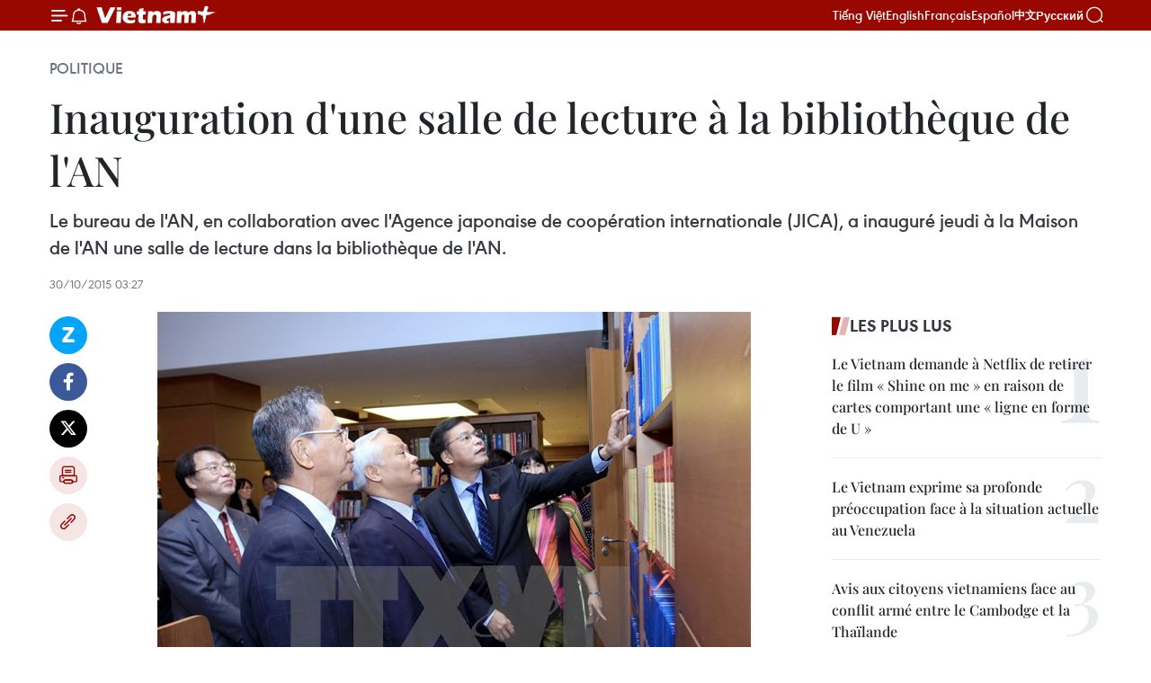

--- FILE ---
content_type: text/html;charset=utf-8
request_url: https://fr.vietnamplus.vn/inauguration-dune-salle-de-lecture-a-la-bibliotheque-de-lan-post68504.vnp
body_size: 23204
content:
<!DOCTYPE html> <html lang="fr" class="fr"> <head> <title>Inauguration d'une salle de lecture à la bibliothèque de l'AN | Vietnam+ (VietnamPlus)</title> <meta name="description" content="Le bureau de l&#39;AN, en collaboration avec l&#39;Agence japonaise de coopération internationale (JICA), a inauguré jeudi à la Maison de l&#39;AN une salle de lecture dans la bibliothèque de l&#39;AN."/> <meta name="keywords" content="salle de lecture, bibliothèque, Assemblée nationale, inauguration"/> <meta name="news_keywords" content="salle de lecture, bibliothèque, Assemblée nationale, inauguration"/> <meta http-equiv="Content-Type" content="text/html; charset=utf-8" /> <meta http-equiv="X-UA-Compatible" content="IE=edge"/> <meta http-equiv="refresh" content="1800" /> <meta name="revisit-after" content="1 days" /> <meta name="viewport" content="width=device-width, initial-scale=1"> <meta http-equiv="content-language" content="vi" /> <meta name="format-detection" content="telephone=no"/> <meta name="format-detection" content="address=no"/> <meta name="apple-mobile-web-app-capable" content="yes"> <meta name="apple-mobile-web-app-status-bar-style" content="black"> <meta name="apple-mobile-web-app-title" content="Vietnam+ (VietnamPlus)"/> <meta name="referrer" content="no-referrer-when-downgrade"/> <link rel="shortcut icon" href="https://media.vietnamplus.vn/assets/web/styles/img/favicon.ico" type="image/x-icon" /> <link rel="preconnect" href="https://media.vietnamplus.vn"/> <link rel="dns-prefetch" href="https://media.vietnamplus.vn"/> <link rel="preconnect" href="//www.google-analytics.com" /> <link rel="preconnect" href="//www.googletagmanager.com" /> <link rel="preconnect" href="//stc.za.zaloapp.com" /> <link rel="preconnect" href="//fonts.googleapis.com" /> <link rel="preconnect" href="//pagead2.googlesyndication.com"/> <link rel="preconnect" href="//tpc.googlesyndication.com"/> <link rel="preconnect" href="//securepubads.g.doubleclick.net"/> <link rel="preconnect" href="//accounts.google.com"/> <link rel="preconnect" href="//adservice.google.com"/> <link rel="preconnect" href="//adservice.google.com.vn"/> <link rel="preconnect" href="//www.googletagservices.com"/> <link rel="preconnect" href="//partner.googleadservices.com"/> <link rel="preconnect" href="//tpc.googlesyndication.com"/> <link rel="preconnect" href="//za.zdn.vn"/> <link rel="preconnect" href="//sp.zalo.me"/> <link rel="preconnect" href="//connect.facebook.net"/> <link rel="preconnect" href="//www.facebook.com"/> <link rel="dns-prefetch" href="//www.google-analytics.com" /> <link rel="dns-prefetch" href="//www.googletagmanager.com" /> <link rel="dns-prefetch" href="//stc.za.zaloapp.com" /> <link rel="dns-prefetch" href="//fonts.googleapis.com" /> <link rel="dns-prefetch" href="//pagead2.googlesyndication.com"/> <link rel="dns-prefetch" href="//tpc.googlesyndication.com"/> <link rel="dns-prefetch" href="//securepubads.g.doubleclick.net"/> <link rel="dns-prefetch" href="//accounts.google.com"/> <link rel="dns-prefetch" href="//adservice.google.com"/> <link rel="dns-prefetch" href="//adservice.google.com.vn"/> <link rel="dns-prefetch" href="//www.googletagservices.com"/> <link rel="dns-prefetch" href="//partner.googleadservices.com"/> <link rel="dns-prefetch" href="//tpc.googlesyndication.com"/> <link rel="dns-prefetch" href="//za.zdn.vn"/> <link rel="dns-prefetch" href="//sp.zalo.me"/> <link rel="dns-prefetch" href="//connect.facebook.net"/> <link rel="dns-prefetch" href="//www.facebook.com"/> <link rel="dns-prefetch" href="//graph.facebook.com"/> <link rel="dns-prefetch" href="//static.xx.fbcdn.net"/> <link rel="dns-prefetch" href="//staticxx.facebook.com"/> <script> var cmsConfig = { domainDesktop: 'https://fr.vietnamplus.vn', domainMobile: 'https://fr.vietnamplus.vn', domainApi: 'https://fr-api.vietnamplus.vn', domainStatic: 'https://media.vietnamplus.vn', domainLog: 'https://fr-log.vietnamplus.vn', googleAnalytics: 'G\-XG2Q9PW0XH', siteId: 0, pageType: 1, objectId: 68504, adsZone: 370, allowAds: false, adsLazy: true, antiAdblock: true, }; if (window.location.protocol !== 'https:' && window.location.hostname.indexOf('vietnamplus.vn') !== -1) { window.location = 'https://' + window.location.hostname + window.location.pathname + window.location.hash; } var USER_AGENT=window.navigator&&(window.navigator.userAgent||window.navigator.vendor)||window.opera||"",IS_MOBILE=/Android|webOS|iPhone|iPod|BlackBerry|Windows Phone|IEMobile|Mobile Safari|Opera Mini/i.test(USER_AGENT),IS_REDIRECT=!1;function setCookie(e,o,i){var n=new Date,i=(n.setTime(n.getTime()+24*i*60*60*1e3),"expires="+n.toUTCString());document.cookie=e+"="+o+"; "+i+";path=/;"}function getCookie(e){var o=document.cookie.indexOf(e+"="),i=o+e.length+1;return!o&&e!==document.cookie.substring(0,e.length)||-1===o?null:(-1===(e=document.cookie.indexOf(";",i))&&(e=document.cookie.length),unescape(document.cookie.substring(i,e)))}IS_MOBILE&&getCookie("isDesktop")&&(setCookie("isDesktop",1,-1),window.location=window.location.pathname.replace(".amp", ".vnp")+window.location.search,IS_REDIRECT=!0); </script> <script> if(USER_AGENT && USER_AGENT.indexOf("facebot") <= 0 && USER_AGENT.indexOf("facebookexternalhit") <= 0) { var query = ''; var hash = ''; if (window.location.search) query = window.location.search; if (window.location.hash) hash = window.location.hash; var canonicalUrl = 'https://fr.vietnamplus.vn/inauguration-dune-salle-de-lecture-a-la-bibliotheque-de-lan-post68504.vnp' + query + hash ; var curUrl = decodeURIComponent(window.location.href); if(!location.port && canonicalUrl.startsWith("http") && curUrl != canonicalUrl){ window.location.replace(canonicalUrl); } } </script> <meta property="fb:pages" content="120834779440" /> <meta property="fb:app_id" content="1960985707489919" /> <meta name="author" content="Vietnam+ (VietnamPlus)" /> <meta name="copyright" content="Copyright © 2026 by Vietnam+ (VietnamPlus)" /> <meta name="RATING" content="GENERAL" /> <meta name="GENERATOR" content="Vietnam+ (VietnamPlus)" /> <meta content="Vietnam+ (VietnamPlus)" itemprop="sourceOrganization" name="source"/> <meta content="news" itemprop="genre" name="medium"/> <meta name="robots" content="noarchive, max-image-preview:large, index, follow" /> <meta name="GOOGLEBOT" content="noarchive, max-image-preview:large, index, follow" /> <link rel="canonical" href="https://fr.vietnamplus.vn/inauguration-dune-salle-de-lecture-a-la-bibliotheque-de-lan-post68504.vnp" /> <meta property="og:site_name" content="Vietnam+ (VietnamPlus)"/> <meta property="og:rich_attachment" content="true"/> <meta property="og:type" content="article"/> <meta property="og:url" content="https://fr.vietnamplus.vn/inauguration-dune-salle-de-lecture-a-la-bibliotheque-de-lan-post68504.vnp"/> <meta property="og:image" content="https://mediafr.vietnamplus.vn/images/f7bdd265dc3b1373bc7e1f8305ab7b24c01def2db8b610eb5ba714b1ba18d1c1d7b2fc101ffd84fee0c747501e0c60b029e85f3e342052d755276704c912c213/quoc_hoi.jpg.webp"/> <meta property="og:image:width" content="1200"/> <meta property="og:image:height" content="630"/> <meta property="og:title" content="Inauguration d&#39;une salle de lecture à la bibliothèque de l&#39;AN"/> <meta property="og:description" content="Le bureau de l&#39;AN, en collaboration avec l&#39;Agence japonaise de coopération internationale (JICA), a inauguré jeudi à la Maison de l&#39;AN une salle de lecture dans la bibliothèque de l&#39;AN."/> <meta name="twitter:card" value="summary"/> <meta name="twitter:url" content="https://fr.vietnamplus.vn/inauguration-dune-salle-de-lecture-a-la-bibliotheque-de-lan-post68504.vnp"/> <meta name="twitter:title" content="Inauguration d&#39;une salle de lecture à la bibliothèque de l&#39;AN"/> <meta name="twitter:description" content="Le bureau de l&#39;AN, en collaboration avec l&#39;Agence japonaise de coopération internationale (JICA), a inauguré jeudi à la Maison de l&#39;AN une salle de lecture dans la bibliothèque de l&#39;AN."/> <meta name="twitter:image" content="https://mediafr.vietnamplus.vn/images/f7bdd265dc3b1373bc7e1f8305ab7b24c01def2db8b610eb5ba714b1ba18d1c1d7b2fc101ffd84fee0c747501e0c60b029e85f3e342052d755276704c912c213/quoc_hoi.jpg.webp"/> <meta name="twitter:site" content="@Vietnam+ (VietnamPlus)"/> <meta name="twitter:creator" content="@Vietnam+ (VietnamPlus)"/> <meta property="article:publisher" content="https://www.facebook.com/VietnamPlus" /> <meta property="article:tag" content="salle de lecture, bibliothèque, Assemblée nationale, inauguration"/> <meta property="article:section" content="Politique" /> <meta property="article:published_time" content="2015-10-30T10:27:33+0700"/> <meta property="article:modified_time" content="2015-10-30T10:27:33+0700"/> <script type="application/ld+json"> { "@context": "http://schema.org", "@type": "Organization", "name": "Vietnam+ (VietnamPlus)", "url": "https://fr.vietnamplus.vn", "logo": "https://media.vietnamplus.vn/assets/web/styles/img/logo.png", "foundingDate": "2008", "founders": [ { "@type": "Person", "name": "Thông tấn xã Việt Nam (TTXVN)" } ], "address": [ { "@type": "PostalAddress", "streetAddress": "Số 05 Lý Thường Kiệt - Hà Nội - Việt Nam", "addressLocality": "Hà Nội City", "addressRegion": "Northeast", "postalCode": "100000", "addressCountry": "VNM" } ], "contactPoint": [ { "@type": "ContactPoint", "telephone": "+84-243-941-1349", "contactType": "customer service" }, { "@type": "ContactPoint", "telephone": "+84-243-941-1348", "contactType": "customer service" } ], "sameAs": [ "https://www.facebook.com/VietnamPlus", "https://www.tiktok.com/@vietnamplus", "https://twitter.com/vietnamplus", "https://www.youtube.com/c/BaoVietnamPlus" ] } </script> <script type="application/ld+json"> { "@context" : "https://schema.org", "@type" : "WebSite", "name": "Vietnam+ (VietnamPlus)", "url": "https://fr.vietnamplus.vn", "alternateName" : "Báo điện tử VIETNAMPLUS, Cơ quan của Thông tấn xã Việt Nam (TTXVN)", "potentialAction": { "@type": "SearchAction", "target": { "@type": "EntryPoint", "urlTemplate": "https://fr.vietnamplus.vn/search/?q={search_term_string}" }, "query-input": "required name=search_term_string" } } </script> <script type="application/ld+json"> { "@context":"http://schema.org", "@type":"BreadcrumbList", "itemListElement":[ { "@type":"ListItem", "position":1, "item":{ "@id":"https://fr.vietnamplus.vn/politique/", "name":"Politique" } } ] } </script> <script type="application/ld+json"> { "@context": "http://schema.org", "@type": "NewsArticle", "mainEntityOfPage":{ "@type":"WebPage", "@id":"https://fr.vietnamplus.vn/inauguration-dune-salle-de-lecture-a-la-bibliotheque-de-lan-post68504.vnp" }, "headline": "Inauguration d'une salle de lecture à la bibliothèque de l'AN", "description": "Le bureau de l'AN, en collaboration avec l'Agence japonaise de coopération internationale (JICA), a inauguré jeudi à la Maison de l'AN une salle de lecture dans la bibliothèque de l'AN.", "image": { "@type": "ImageObject", "url": "https://mediafr.vietnamplus.vn/images/f7bdd265dc3b1373bc7e1f8305ab7b24c01def2db8b610eb5ba714b1ba18d1c1d7b2fc101ffd84fee0c747501e0c60b029e85f3e342052d755276704c912c213/quoc_hoi.jpg.webp", "width" : 1200, "height" : 675 }, "datePublished": "2015-10-30T10:27:33+0700", "dateModified": "2015-10-30T10:27:33+0700", "author": { "@type": "Person", "name": "" }, "publisher": { "@type": "Organization", "name": "Vietnam+ (VietnamPlus)", "logo": { "@type": "ImageObject", "url": "https://media.vietnamplus.vn/assets/web/styles/img/logo.png" } } } </script> <link rel="preload" href="https://media.vietnamplus.vn/assets/web/styles/css/main.min-1.0.14.css" as="style"> <link rel="preload" href="https://media.vietnamplus.vn/assets/web/js/main.min-1.0.33.js" as="script"> <link rel="preload" href="https://media.vietnamplus.vn/assets/web/js/detail.min-1.0.15.js" as="script"> <link rel="preload" href="https://common.mcms.one/assets/styles/css/vietnamplus-1.0.0.css" as="style"> <link rel="stylesheet" href="https://common.mcms.one/assets/styles/css/vietnamplus-1.0.0.css"> <link id="cms-style" rel="stylesheet" href="https://media.vietnamplus.vn/assets/web/styles/css/main.min-1.0.14.css"> <script type="text/javascript"> var _metaOgUrl = 'https://fr.vietnamplus.vn/inauguration-dune-salle-de-lecture-a-la-bibliotheque-de-lan-post68504.vnp'; var page_title = document.title; var tracked_url = window.location.pathname + window.location.search + window.location.hash; var cate_path = 'politique'; if (cate_path.length > 0) { tracked_url = "/" + cate_path + tracked_url; } </script> <script async="" src="https://www.googletagmanager.com/gtag/js?id=G-XG2Q9PW0XH"></script> <script> window.dataLayer = window.dataLayer || []; function gtag(){dataLayer.push(arguments);} gtag('js', new Date()); gtag('config', 'G-XG2Q9PW0XH', {page_path: tracked_url}); </script> <script>window.dataLayer = window.dataLayer || [];dataLayer.push({'pageCategory': '/politique'});</script> <script> window.dataLayer = window.dataLayer || []; dataLayer.push({ 'event': 'Pageview', 'articleId': '68504', 'articleTitle': 'Inauguration d'une salle de lecture à la bibliothèque de l'AN', 'articleCategory': 'Politique', 'articleAlowAds': false, 'articleType': 'detail', 'articleTags': 'salle de lecture, bibliothèque, Assemblée nationale, inauguration', 'articlePublishDate': '2015-10-30T10:27:33+0700', 'articleThumbnail': 'https://mediafr.vietnamplus.vn/images/f7bdd265dc3b1373bc7e1f8305ab7b24c01def2db8b610eb5ba714b1ba18d1c1d7b2fc101ffd84fee0c747501e0c60b029e85f3e342052d755276704c912c213/quoc_hoi.jpg.webp', 'articleShortUrl': 'https://fr.vietnamplus.vn/inauguration-dune-salle-de-lecture-a-la-bibliotheque-de-lan-post68504.vnp', 'articleFullUrl': 'https://fr.vietnamplus.vn/inauguration-dune-salle-de-lecture-a-la-bibliotheque-de-lan-post68504.vnp', }); </script> <script type='text/javascript'> gtag('event', 'article_page',{ 'articleId': '68504', 'articleTitle': 'Inauguration d'une salle de lecture à la bibliothèque de l'AN', 'articleCategory': 'Politique', 'articleAlowAds': false, 'articleType': 'detail', 'articleTags': 'salle de lecture, bibliothèque, Assemblée nationale, inauguration', 'articlePublishDate': '2015-10-30T10:27:33+0700', 'articleThumbnail': 'https://mediafr.vietnamplus.vn/images/f7bdd265dc3b1373bc7e1f8305ab7b24c01def2db8b610eb5ba714b1ba18d1c1d7b2fc101ffd84fee0c747501e0c60b029e85f3e342052d755276704c912c213/quoc_hoi.jpg.webp', 'articleShortUrl': 'https://fr.vietnamplus.vn/inauguration-dune-salle-de-lecture-a-la-bibliotheque-de-lan-post68504.vnp', 'articleFullUrl': 'https://fr.vietnamplus.vn/inauguration-dune-salle-de-lecture-a-la-bibliotheque-de-lan-post68504.vnp', }); </script> <script>(function(w,d,s,l,i){w[l]=w[l]||[];w[l].push({'gtm.start': new Date().getTime(),event:'gtm.js'});var f=d.getElementsByTagName(s)[0], j=d.createElement(s),dl=l!='dataLayer'?'&l='+l:'';j.async=true;j.src= 'https://www.googletagmanager.com/gtm.js?id='+i+dl;f.parentNode.insertBefore(j,f); })(window,document,'script','dataLayer','GTM-5WM58F3N');</script> <script type="text/javascript"> !function(){"use strict";function e(e){var t=!(arguments.length>1&&void 0!==arguments[1])||arguments[1],c=document.createElement("script");c.src=e,t?c.type="module":(c.async=!0,c.type="text/javascript",c.setAttribute("nomodule",""));var n=document.getElementsByTagName("script")[0];n.parentNode.insertBefore(c,n)}!function(t,c){!function(t,c,n){var a,o,r;n.accountId=c,null!==(a=t.marfeel)&&void 0!==a||(t.marfeel={}),null!==(o=(r=t.marfeel).cmd)&&void 0!==o||(r.cmd=[]),t.marfeel.config=n;var i="https://sdk.mrf.io/statics";e("".concat(i,"/marfeel-sdk.js?id=").concat(c),!0),e("".concat(i,"/marfeel-sdk.es5.js?id=").concat(c),!1)}(t,c,arguments.length>2&&void 0!==arguments[2]?arguments[2]:{})}(window,2272,{} )}(); </script> <script async src="https://sp.zalo.me/plugins/sdk.js"></script> </head> <body class="detail-page"> <div id="sdaWeb_SdaMasthead" class="rennab rennab-top" data-platform="1" data-position="Web_SdaMasthead"> </div> <header class=" site-header"> <div class="sticky"> <div class="container"> <i class="ic-menu"></i> <i class="ic-bell"></i> <div id="header-news" class="pick-news hidden" data-source="header-latest-news"></div> <a class="small-logo" href="/" title="Vietnam+ (VietnamPlus)">Vietnam+ (VietnamPlus)</a> <ul class="menu"> <li> <a href="https://www.vietnamplus.vn" title="Tiếng Việt" target="_blank">Tiếng Việt</a> </li> <li> <a href="https://en.vietnamplus.vn" title="English" target="_blank" rel="nofollow">English</a> </li> <li> <a href="https://fr.vietnamplus.vn" title="Français" target="_blank" rel="nofollow">Français</a> </li> <li> <a href="https://es.vietnamplus.vn" title="Español" target="_blank" rel="nofollow">Español</a> </li> <li> <a href="https://zh.vietnamplus.vn" title="中文" target="_blank" rel="nofollow">中文</a> </li> <li> <a href="https://ru.vietnamplus.vn" title="Русский" target="_blank" rel="nofollow">Русский</a> </li> </ul> <div class="search-wrapper"> <i class="ic-search"></i> <input type="text" class="search txtsearch" placeholder="Mot clé"> </div> </div> </div> </header> <div class="site-body"> <div id="sdaWeb_SdaBackground" class="rennab " data-platform="1" data-position="Web_SdaBackground"> </div> <div class="container"> <div class="breadcrumb breadcrumb-detail"> <h2 class="main"> <a href="https://fr.vietnamplus.vn/politique/" title="Politique" class="active">Politique</a> </h2> </div> <div id="sdaWeb_SdaTop" class="rennab " data-platform="1" data-position="Web_SdaTop"> </div> <div class="article"> <h1 class="article__title cms-title "> Inauguration d'une salle de lecture à la bibliothèque de l'AN </h1> <div class="article__sapo cms-desc"> Le bureau de l'AN, en collaboration avec l'Agence japonaise de coopération internationale (JICA), a inauguré jeudi à la Maison de l'AN une salle de lecture dans la bibliothèque de l'AN. </div> <div id="sdaWeb_SdaArticleAfterSapo" class="rennab " data-platform="1" data-position="Web_SdaArticleAfterSapo"> </div> <div class="article__meta"> <time class="time" datetime="2015-10-30T10:27:33+0700" data-time="1446175653" data-friendly="false">vendredi 30 octobre 2015 10:27</time> <meta class="cms-date" itemprop="datePublished" content="2015-10-30T10:27:33+0700"> </div> <div class="col"> <div class="main-col content-col"> <div class="article__body zce-content-body cms-body" itemprop="articleBody"> <div class="social-pin sticky article__social"> <a href="javascript:void(0);" class="zl zalo-share-button" title="Zalo" data-href="https://fr.vietnamplus.vn/inauguration-dune-salle-de-lecture-a-la-bibliotheque-de-lan-post68504.vnp" data-oaid="4486284411240520426" data-layout="1" data-color="blue" data-customize="true">Zalo</a> <a href="javascript:void(0);" class="item fb" data-href="https://fr.vietnamplus.vn/inauguration-dune-salle-de-lecture-a-la-bibliotheque-de-lan-post68504.vnp" data-rel="facebook" title="Facebook">Facebook</a> <a href="javascript:void(0);" class="item tw" data-href="https://fr.vietnamplus.vn/inauguration-dune-salle-de-lecture-a-la-bibliotheque-de-lan-post68504.vnp" data-rel="twitter" title="Twitter">Twitter</a> <a href="javascript:void(0);" class="bookmark sendbookmark hidden" onclick="ME.sendBookmark(this, 68504);" data-id="68504" title="marque-pages">marque-pages</a> <a href="javascript:void(0);" class="print sendprint" title="Print" data-href="/print-68504.html">Impression</a> <a href="javascript:void(0);" class="item link" data-href="https://fr.vietnamplus.vn/inauguration-dune-salle-de-lecture-a-la-bibliotheque-de-lan-post68504.vnp" data-rel="copy" title="Copy link">Copy link</a> </div> <div class="article-photo"> <a href="/Uploaded_FR/BTV1/2015_10_30/quoc_hoi.jpg" rel="nofollow" target="_blank"><img alt="Inauguration d'une salle de lecture à la bibliothèque de l'AN ảnh 1" src="[data-uri]" class="lazyload cms-photo" data-large-src="https://mediafr.vietnamplus.vn/images/33e0b6e9e64bc3c1817db4b0200c0d1e12c143e1a763e812e78d458f02004200e7f61f48254a3492812d0f29aae04da3/quoc_hoi.jpg" data-src="https://mediafr.vietnamplus.vn/images/68f2576c032ecf9e9a26d2c81c381417806706f0832d28a56499dc94ce140da43514bf500f45a365d49726202c69417e/quoc_hoi.jpg" title="Inauguration d'une salle de lecture à la bibliothèque de l'AN ảnh 1"></a><span>Les délégués visitent la salle de lecture de la bibliothèque de l'AN. Photo: VNA<br></span>
</div>
<p>Le bureau de l'Assemblée nationale (AN), en collaboration avec l'Agence japonaise de coopération internationale (JICA), a inauguré jeudi à la Maison de l'AN une salle de lecture dans la bibliothèque de l'AN.</p>
<p>Étaient présents à cette cérémonie le vice-président de l'AN, Uong Chu Luu, l'ambassadeur du Japon au Vietnam, Fukada Hiroshi, et le représentant en chef de la JICA, Mori Mutsuya.</p>
<div class="sda_middle"> <div id="sdaWeb_SdaArticleMiddle" class="rennab fyi" data-platform="1" data-position="Web_SdaArticleMiddle"> </div>
</div>
<p>Cette salle comporte de nombreuses zones fonctionnelles et est dotée d'équipements modernes.</p>
<p>L'ambassadeur du Japon au Vietnam, Fukada Hiroshi, a affirmé que la salle de lecture de la bibliothèque de l'AN soutiendra les députés dans la recherche et l'extraction des informations et des documents dans le processus législatif.</p>
<div class="sda_middle"> <div id="sdaWeb_SdaArticleMiddle1" class="rennab fyi" data-platform="1" data-position="Web_SdaArticleMiddle1"> </div>
</div>
<p>Le vice-président de l'AN Uong Chu Luu a salué les efforts du bureau de l'AN dans le développement de la bibliothèque, répondant à l'aspiration des dirigeants de l'AN ainsi que des députés. Il a également proposé à la bibliothèque de continuer ​à rechercher et à profiter des aides pour améliorer sa capacité.</p>
<p>Uong Chu Luu a suggéré au bureau de l'AN de renforcer le développement du modèle de bibliothèque numérique, afin de fournir des documents en ligne aux organes de l'AN. -VNA</p> <div id="sdaWeb_SdaArticleAfterBody" class="rennab " data-platform="1" data-position="Web_SdaArticleAfterBody"> </div> </div> <div class="article__tag"> <a class="active" href="https://fr.vietnamplus.vn/tag.vnp?q=salle de lecture" title="salle de lecture">#salle de lecture</a> <a class="active" href="https://fr.vietnamplus.vn/tag/bibliotheque-tag3619.vnp" title="bibliothèque">#bibliothèque</a> <a class="" href="https://fr.vietnamplus.vn/tag/assemblee-nationale-tag54.vnp" title="Assemblée nationale">#Assemblée nationale</a> <a class="" href="https://fr.vietnamplus.vn/tag/inauguration-tag15600.vnp" title="inauguration">#inauguration</a> </div> <div id="sdaWeb_SdaArticleAfterTag" class="rennab " data-platform="1" data-position="Web_SdaArticleAfterTag"> </div> <div class="wrap-social"> <div class="social-pin article__social"> <a href="javascript:void(0);" class="zl zalo-share-button" title="Zalo" data-href="https://fr.vietnamplus.vn/inauguration-dune-salle-de-lecture-a-la-bibliotheque-de-lan-post68504.vnp" data-oaid="4486284411240520426" data-layout="1" data-color="blue" data-customize="true">Zalo</a> <a href="javascript:void(0);" class="item fb" data-href="https://fr.vietnamplus.vn/inauguration-dune-salle-de-lecture-a-la-bibliotheque-de-lan-post68504.vnp" data-rel="facebook" title="Facebook">Facebook</a> <a href="javascript:void(0);" class="item tw" data-href="https://fr.vietnamplus.vn/inauguration-dune-salle-de-lecture-a-la-bibliotheque-de-lan-post68504.vnp" data-rel="twitter" title="Twitter">Twitter</a> <a href="javascript:void(0);" class="bookmark sendbookmark hidden" onclick="ME.sendBookmark(this, 68504);" data-id="68504" title="marque-pages">marque-pages</a> <a href="javascript:void(0);" class="print sendprint" title="Print" data-href="/print-68504.html">Impression</a> <a href="javascript:void(0);" class="item link" data-href="https://fr.vietnamplus.vn/inauguration-dune-salle-de-lecture-a-la-bibliotheque-de-lan-post68504.vnp" data-rel="copy" title="Copy link">Copy link</a> </div> <a href="https://news.google.com/publications/CAAqBwgKMN-18wowlLWFAw?hl=vi&gl=VN&ceid=VN%3Avi" class="google-news" target="_blank" title="Google News">Suivez VietnamPlus</a> </div> <div id="sdaWeb_SdaArticleAfterBody1" class="rennab " data-platform="1" data-position="Web_SdaArticleAfterBody1"> </div> <div id="sdaWeb_SdaArticleAfterBody2" class="rennab " data-platform="1" data-position="Web_SdaArticleAfterBody2"> </div> <div class="box-related-news"> <h3 class="box-heading"> <span class="title">Sur le même sujet</span> </h3> <div class="box-content" data-source="related-news"> <article class="story"> <figure class="story__thumb"> <a class="cms-link" href="https://fr.vietnamplus.vn/seminaire-sur-la-bibliotheque-legislative-de-certains-pays-post35915.vnp" title="Séminaire sur la bibliothèque législative de certains pays "> <img class="lazyload" src="[data-uri]" data-src="" alt="Séminaire sur la bibliothèque législative de certains pays "> <noscript><img src="" alt="Séminaire sur la bibliothèque législative de certains pays " class="image-fallback"></noscript> </a> </figure> <h2 class="story__heading" data-tracking="35915"> <a class=" cms-link" href="https://fr.vietnamplus.vn/seminaire-sur-la-bibliotheque-legislative-de-certains-pays-post35915.vnp" title="Séminaire sur la bibliothèque législative de certains pays "> Séminaire sur la bibliothèque législative de certains pays </a> </h2> <time class="time" datetime="2012-10-11T20:23:17+0700" data-time="1349961797"> 11/10/2012 20:23 </time> <div class="story__summary story__shorten"> <div align="justify">Un séminaire intitulé "Expériences d'organisation et d'activité de la bibliothèque législative de certains pays du monde" a eu lieu le 11 octobre à Hanoi sous les auspices du bureau de l'Assemblée nationale, en collaboration avec l'Institut allemand Konrad Adenauer. </div> </div> </article> <article class="story"> <figure class="story__thumb"> <a class="cms-link" href="https://fr.vietnamplus.vn/des-experiences-dans-la-conservation-des-documents-numeriques-post50296.vnp" title="Des expériences dans la conservation des documents numériques "> <img class="lazyload" src="[data-uri]" data-src="" alt="Des expériences dans la conservation des documents numériques "> <noscript><img src="" alt="Des expériences dans la conservation des documents numériques " class="image-fallback"></noscript> </a> </figure> <h2 class="story__heading" data-tracking="50296"> <a class=" cms-link" href="https://fr.vietnamplus.vn/des-experiences-dans-la-conservation-des-documents-numeriques-post50296.vnp" title="Des expériences dans la conservation des documents numériques "> Des expériences dans la conservation des documents numériques </a> </h2> <time class="time" datetime="2014-03-24T16:41:33+0700" data-time="1395654093"> 24/03/2014 16:41 </time> <div class="story__summary story__shorten"> La bibliothèque nationale du Vietnam et l'Association des bibliothèques spéciales (SLA) en Asie ont ouvert lundi à Hanoi un cours de perfectionnement et de partage d'expériences sur la conservation des documents traditionnels et numériques, et la gestion des risques. <br> </div> </article> </div> </div> <div id="sdaWeb_SdaArticleAfterRelated" class="rennab " data-platform="1" data-position="Web_SdaArticleAfterRelated"> </div> <div class="timeline secondary"> <h3 class="box-heading"> <a href="https://fr.vietnamplus.vn/politique/" title="Politique" class="title"> Voir plus </a> </h3> <div class="box-content content-list" data-source="recommendation-370"> <article class="story" data-id="257224"> <figure class="story__thumb"> <a class="cms-link" href="https://fr.vietnamplus.vn/pham-dai-duong-nomme-secretaire-du-comite-provincial-du-parti-de-phu-tho-post257224.vnp" title="Pham Dai Duong nommé secrétaire du Comité provincial du Parti de Phu Tho"> <img class="lazyload" src="[data-uri]" data-src="https://mediafr.vietnamplus.vn/images/[base64]/vna-potal-phu-tho-cong-bo-quyet-dinh-cua-bo-chinh-tri-ve-cong-tac-can-bo-8520366-1.jpg.webp" data-srcset="https://mediafr.vietnamplus.vn/images/[base64]/vna-potal-phu-tho-cong-bo-quyet-dinh-cua-bo-chinh-tri-ve-cong-tac-can-bo-8520366-1.jpg.webp 1x, https://mediafr.vietnamplus.vn/images/[base64]/vna-potal-phu-tho-cong-bo-quyet-dinh-cua-bo-chinh-tri-ve-cong-tac-can-bo-8520366-1.jpg.webp 2x" alt="Pham Dai Duong, membre du Comité central du Parti et chef adjoint de la Commission centrale des politiques et des stratégies du Parti, est désigné secrétaire du Comité provincial du Parti de Phu Tho pour le mandat 2025-2030. Photo: VNA"> <noscript><img src="https://mediafr.vietnamplus.vn/images/[base64]/vna-potal-phu-tho-cong-bo-quyet-dinh-cua-bo-chinh-tri-ve-cong-tac-can-bo-8520366-1.jpg.webp" srcset="https://mediafr.vietnamplus.vn/images/[base64]/vna-potal-phu-tho-cong-bo-quyet-dinh-cua-bo-chinh-tri-ve-cong-tac-can-bo-8520366-1.jpg.webp 1x, https://mediafr.vietnamplus.vn/images/[base64]/vna-potal-phu-tho-cong-bo-quyet-dinh-cua-bo-chinh-tri-ve-cong-tac-can-bo-8520366-1.jpg.webp 2x" alt="Pham Dai Duong, membre du Comité central du Parti et chef adjoint de la Commission centrale des politiques et des stratégies du Parti, est désigné secrétaire du Comité provincial du Parti de Phu Tho pour le mandat 2025-2030. Photo: VNA" class="image-fallback"></noscript> </a> </figure> <h2 class="story__heading" data-tracking="257224"> <a class=" cms-link" href="https://fr.vietnamplus.vn/pham-dai-duong-nomme-secretaire-du-comite-provincial-du-parti-de-phu-tho-post257224.vnp" title="Pham Dai Duong nommé secrétaire du Comité provincial du Parti de Phu Tho"> Pham Dai Duong nommé secrétaire du Comité provincial du Parti de Phu Tho </a> </h2> <time class="time" datetime="2026-01-09T20:22:55+0700" data-time="1767964975"> 09/01/2026 20:22 </time> <div class="story__summary story__shorten"> <p>Pham Dai Duong a été désigné secrétaire du Comité provincial du Parti de la province de Phu Tho (Nord) pour le mandat 2025-2030, selon une décision du Bureau politique annoncée le 9 janvier.</p> </div> </article> <article class="story" data-id="257222"> <figure class="story__thumb"> <a class="cms-link" href="https://fr.vietnamplus.vn/le-chef-du-parti-recoit-lambassadeur-americain-post257222.vnp" title="Le chef du Parti reçoit l&#39;ambassadeur américain"> <img class="lazyload" src="[data-uri]" data-src="https://mediafr.vietnamplus.vn/images/[base64]/vna-potal-tong-bi-thu-to-lam-tiep-dai-su-hoa-ky-tai-viet-nam-8520780.jpg.webp" data-srcset="https://mediafr.vietnamplus.vn/images/[base64]/vna-potal-tong-bi-thu-to-lam-tiep-dai-su-hoa-ky-tai-viet-nam-8520780.jpg.webp 1x, https://mediafr.vietnamplus.vn/images/[base64]/vna-potal-tong-bi-thu-to-lam-tiep-dai-su-hoa-ky-tai-viet-nam-8520780.jpg.webp 2x" alt="Le secrétaire général du Parti communiste du Vietnam (PCV), To Lam (droite), reçoit l&#39;ambassadeur des États-Unis, Marc Knapper, venu lui dire au revoir au terme de son mandat au Vietnam. Photo: VNA"> <noscript><img src="https://mediafr.vietnamplus.vn/images/[base64]/vna-potal-tong-bi-thu-to-lam-tiep-dai-su-hoa-ky-tai-viet-nam-8520780.jpg.webp" srcset="https://mediafr.vietnamplus.vn/images/[base64]/vna-potal-tong-bi-thu-to-lam-tiep-dai-su-hoa-ky-tai-viet-nam-8520780.jpg.webp 1x, https://mediafr.vietnamplus.vn/images/[base64]/vna-potal-tong-bi-thu-to-lam-tiep-dai-su-hoa-ky-tai-viet-nam-8520780.jpg.webp 2x" alt="Le secrétaire général du Parti communiste du Vietnam (PCV), To Lam (droite), reçoit l&#39;ambassadeur des États-Unis, Marc Knapper, venu lui dire au revoir au terme de son mandat au Vietnam. Photo: VNA" class="image-fallback"></noscript> </a> </figure> <h2 class="story__heading" data-tracking="257222"> <a class=" cms-link" href="https://fr.vietnamplus.vn/le-chef-du-parti-recoit-lambassadeur-americain-post257222.vnp" title="Le chef du Parti reçoit l&#39;ambassadeur américain"> Le chef du Parti reçoit l'ambassadeur américain </a> </h2> <time class="time" datetime="2026-01-09T18:58:42+0700" data-time="1767959922"> 09/01/2026 18:58 </time> <div class="story__summary story__shorten"> <p>Lors d’une rencontre le 9 janvier à Hanoï de&nbsp;l’ambassadeur sortant des États-Unis, Marc Knapper,&nbsp;le secrétaire général du Parti communiste du Vietnam, To Lam, a salué sa contribution au renforcement du partenariat stratégique global Vietnam–États-Unis.</p> </div> </article> <article class="story" data-id="257220"> <figure class="story__thumb"> <a class="cms-link" href="https://fr.vietnamplus.vn/le-14-congres-national-du-parti-des-journalistes-cubains-saluent-les-succes-du-vietnam-post257220.vnp" title="Le 14ᵉ Congrès national du Parti : des journalistes cubains saluent les succès du Vietnam"> <img class="lazyload" src="[data-uri]" data-src="https://mediafr.vietnamplus.vn/images/[base64]/vna-potal-thong-tin-ve-dai-hoi-dang-cong-san-viet-nam-lan-thu-xiv-toi-truyen-thong-cuba-8519425.jpg.webp" data-srcset="https://mediafr.vietnamplus.vn/images/[base64]/vna-potal-thong-tin-ve-dai-hoi-dang-cong-san-viet-nam-lan-thu-xiv-toi-truyen-thong-cuba-8519425.jpg.webp 1x, https://mediafr.vietnamplus.vn/images/[base64]/vna-potal-thong-tin-ve-dai-hoi-dang-cong-san-viet-nam-lan-thu-xiv-toi-truyen-thong-cuba-8519425.jpg.webp 2x" alt="Conférence de presse sur le 14ᵉ Congrès national du Parti à La Havane. Photo: VNA"> <noscript><img src="https://mediafr.vietnamplus.vn/images/[base64]/vna-potal-thong-tin-ve-dai-hoi-dang-cong-san-viet-nam-lan-thu-xiv-toi-truyen-thong-cuba-8519425.jpg.webp" srcset="https://mediafr.vietnamplus.vn/images/[base64]/vna-potal-thong-tin-ve-dai-hoi-dang-cong-san-viet-nam-lan-thu-xiv-toi-truyen-thong-cuba-8519425.jpg.webp 1x, https://mediafr.vietnamplus.vn/images/[base64]/vna-potal-thong-tin-ve-dai-hoi-dang-cong-san-viet-nam-lan-thu-xiv-toi-truyen-thong-cuba-8519425.jpg.webp 2x" alt="Conférence de presse sur le 14ᵉ Congrès national du Parti à La Havane. Photo: VNA" class="image-fallback"></noscript> </a> </figure> <h2 class="story__heading" data-tracking="257220"> <a class=" cms-link" href="https://fr.vietnamplus.vn/le-14-congres-national-du-parti-des-journalistes-cubains-saluent-les-succes-du-vietnam-post257220.vnp" title="Le 14ᵉ Congrès national du Parti : des journalistes cubains saluent les succès du Vietnam"> Le 14ᵉ Congrès national du Parti : des journalistes cubains saluent les succès du Vietnam </a> </h2> <time class="time" datetime="2026-01-09T17:00:41+0700" data-time="1767952841"> 09/01/2026 17:00 </time> <div class="story__summary story__shorten"> <p>Le 14ᵉ Congrès national du PCV constitue un événement politique de première importance, marquant un tournant pour le pays dans une nouvelle période de développement.</p> </div> </article> <article class="story" data-id="257218"> <figure class="story__thumb"> <a class="cms-link" href="https://fr.vietnamplus.vn/toute-activite-etrangere-menee-dans-larchipel-de-hoang-sa-sans-lautorisation-du-vietnam-est-totalement-illegale-post257218.vnp" title="Toute activité étrangère menée dans l’archipel de Hoàng Sa sans l’autorisation du Vietnam est totalement illégale"> <img class="lazyload" src="[data-uri]" data-src="https://mediafr.vietnamplus.vn/images/99744cc23496dda1191ab041b5e718391991c37866afd22394ed56e174f8d40f2711e4c27d15892afc933331c8ac7612/1-6953.jpg.webp" data-srcset="https://mediafr.vietnamplus.vn/images/99744cc23496dda1191ab041b5e718391991c37866afd22394ed56e174f8d40f2711e4c27d15892afc933331c8ac7612/1-6953.jpg.webp 1x, https://mediafr.vietnamplus.vn/images/b45f905f8a1d998e7735114b0aa991f01991c37866afd22394ed56e174f8d40f2711e4c27d15892afc933331c8ac7612/1-6953.jpg.webp 2x" alt="La porte-parole du ministère vietnamien des Affaires étrangères, Pham Thu Hang. Photo : VNA"> <noscript><img src="https://mediafr.vietnamplus.vn/images/99744cc23496dda1191ab041b5e718391991c37866afd22394ed56e174f8d40f2711e4c27d15892afc933331c8ac7612/1-6953.jpg.webp" srcset="https://mediafr.vietnamplus.vn/images/99744cc23496dda1191ab041b5e718391991c37866afd22394ed56e174f8d40f2711e4c27d15892afc933331c8ac7612/1-6953.jpg.webp 1x, https://mediafr.vietnamplus.vn/images/b45f905f8a1d998e7735114b0aa991f01991c37866afd22394ed56e174f8d40f2711e4c27d15892afc933331c8ac7612/1-6953.jpg.webp 2x" alt="La porte-parole du ministère vietnamien des Affaires étrangères, Pham Thu Hang. Photo : VNA" class="image-fallback"></noscript> </a> </figure> <h2 class="story__heading" data-tracking="257218"> <a class=" cms-link" href="https://fr.vietnamplus.vn/toute-activite-etrangere-menee-dans-larchipel-de-hoang-sa-sans-lautorisation-du-vietnam-est-totalement-illegale-post257218.vnp" title="Toute activité étrangère menée dans l’archipel de Hoàng Sa sans l’autorisation du Vietnam est totalement illégale"> Toute activité étrangère menée dans l’archipel de Hoàng Sa sans l’autorisation du Vietnam est totalement illégale </a> </h2> <time class="time" datetime="2026-01-09T16:50:27+0700" data-time="1767952227"> 09/01/2026 16:50 </time> <div class="story__summary story__shorten"> <p>Le Vietnam dispose de preuves historiques et de fondements juridiques suffisants pour affirmer sa souveraineté sur l’archipel de Hoàng Sa, conformément au droit international.</p> </div> </article> <article class="story" data-id="257214"> <figure class="story__thumb"> <a class="cms-link" href="https://fr.vietnamplus.vn/la-politique-exterieure-contribue-au-rayonnement-international-du-vietnam-post257214.vnp" title="La politique extérieure contribue au rayonnement international du Vietnam"> <img class="lazyload" src="[data-uri]" data-src="https://mediafr.vietnamplus.vn/images/44f872b41ffffe837e595148a04b9807b0b7f3b32be9eed273ecb257766e1537be96a4e2d2e368ccb489a5f48f1bf9ca188a73e18cccd80befec4189642376a76c17335bfeab3a9463c35c0e0cc94508/ambassadeur-nguyen-quoc-dung.jpg.webp" data-srcset="https://mediafr.vietnamplus.vn/images/44f872b41ffffe837e595148a04b9807b0b7f3b32be9eed273ecb257766e1537be96a4e2d2e368ccb489a5f48f1bf9ca188a73e18cccd80befec4189642376a76c17335bfeab3a9463c35c0e0cc94508/ambassadeur-nguyen-quoc-dung.jpg.webp 1x, https://mediafr.vietnamplus.vn/images/5d0deb09e2c673469c8d47bdf1f528e4b0b7f3b32be9eed273ecb257766e1537be96a4e2d2e368ccb489a5f48f1bf9ca188a73e18cccd80befec4189642376a76c17335bfeab3a9463c35c0e0cc94508/ambassadeur-nguyen-quoc-dung.jpg.webp 2x" alt="L’ambassadeur du Vietnam aux États-Unis, Nguyên Quôc Dung, lors de son entretien avec la VNA à Washington. Photo : VNA"> <noscript><img src="https://mediafr.vietnamplus.vn/images/44f872b41ffffe837e595148a04b9807b0b7f3b32be9eed273ecb257766e1537be96a4e2d2e368ccb489a5f48f1bf9ca188a73e18cccd80befec4189642376a76c17335bfeab3a9463c35c0e0cc94508/ambassadeur-nguyen-quoc-dung.jpg.webp" srcset="https://mediafr.vietnamplus.vn/images/44f872b41ffffe837e595148a04b9807b0b7f3b32be9eed273ecb257766e1537be96a4e2d2e368ccb489a5f48f1bf9ca188a73e18cccd80befec4189642376a76c17335bfeab3a9463c35c0e0cc94508/ambassadeur-nguyen-quoc-dung.jpg.webp 1x, https://mediafr.vietnamplus.vn/images/5d0deb09e2c673469c8d47bdf1f528e4b0b7f3b32be9eed273ecb257766e1537be96a4e2d2e368ccb489a5f48f1bf9ca188a73e18cccd80befec4189642376a76c17335bfeab3a9463c35c0e0cc94508/ambassadeur-nguyen-quoc-dung.jpg.webp 2x" alt="L’ambassadeur du Vietnam aux États-Unis, Nguyên Quôc Dung, lors de son entretien avec la VNA à Washington. Photo : VNA" class="image-fallback"></noscript> </a> </figure> <h2 class="story__heading" data-tracking="257214"> <a class=" cms-link" href="https://fr.vietnamplus.vn/la-politique-exterieure-contribue-au-rayonnement-international-du-vietnam-post257214.vnp" title="La politique extérieure contribue au rayonnement international du Vietnam"> La politique extérieure contribue au rayonnement international du Vietnam </a> </h2> <time class="time" datetime="2026-01-09T16:15:00+0700" data-time="1767950100"> 09/01/2026 16:15 </time> <div class="story__summary story__shorten"> <p>La politique extérieure a joué un rôle important dans le maintien d’un environnement international et régional pacifique et stable, dans le développement des amitiés et des partenariats sans créer d’adversaires, dans l’approfondissement de l’intégration internationale et dans la promotion de l’image d’un Vietnam confiant et résilient.</p> </div> </article> <div id="sdaWeb_SdaNative1" class="rennab " data-platform="1" data-position="Web_SdaNative1"> </div> <article class="story" data-id="257210"> <figure class="story__thumb"> <a class="cms-link" href="https://fr.vietnamplus.vn/les-vietnamiens-de-la-region-dmv-aux-etats-unis-tournes-vers-le-xiv-congres-du-parti-post257210.vnp" title="Les Vietnamiens de la région DMV aux États-Unis tournés vers le XIVᵉ Congrès du Parti"> <img class="lazyload" src="[data-uri]" data-src="https://mediafr.vietnamplus.vn/images/[base64]/vna-potal-kieu-bao-my-huong-ve-dai-hoi-dang-lan-thu-xiv-8519611.jpg.webp" data-srcset="https://mediafr.vietnamplus.vn/images/[base64]/vna-potal-kieu-bao-my-huong-ve-dai-hoi-dang-lan-thu-xiv-8519611.jpg.webp 1x, https://mediafr.vietnamplus.vn/images/[base64]/vna-potal-kieu-bao-my-huong-ve-dai-hoi-dang-lan-thu-xiv-8519611.jpg.webp 2x" alt="Le responsable du Club, Nguyen Quang Thanh. Photo: VNA"> <noscript><img src="https://mediafr.vietnamplus.vn/images/[base64]/vna-potal-kieu-bao-my-huong-ve-dai-hoi-dang-lan-thu-xiv-8519611.jpg.webp" srcset="https://mediafr.vietnamplus.vn/images/[base64]/vna-potal-kieu-bao-my-huong-ve-dai-hoi-dang-lan-thu-xiv-8519611.jpg.webp 1x, https://mediafr.vietnamplus.vn/images/[base64]/vna-potal-kieu-bao-my-huong-ve-dai-hoi-dang-lan-thu-xiv-8519611.jpg.webp 2x" alt="Le responsable du Club, Nguyen Quang Thanh. Photo: VNA" class="image-fallback"></noscript> </a> </figure> <h2 class="story__heading" data-tracking="257210"> <a class=" cms-link" href="https://fr.vietnamplus.vn/les-vietnamiens-de-la-region-dmv-aux-etats-unis-tournes-vers-le-xiv-congres-du-parti-post257210.vnp" title="Les Vietnamiens de la région DMV aux États-Unis tournés vers le XIVᵉ Congrès du Parti"> Les Vietnamiens de la région DMV aux États-Unis tournés vers le XIVᵉ Congrès du Parti </a> </h2> <time class="time" datetime="2026-01-09T15:34:47+0700" data-time="1767947687"> 09/01/2026 15:34 </time> <div class="story__summary story__shorten"> <p>Le Club des entrepreneurs et patriotes de la région DMV (Washington DC, Maryland et Virginie)&nbsp;a souligné l’importance particulière du XIVᵉ Congrès national du Parti, considéré comme une étape charnière ouvrant une nouvelle phase de développement du Vietnam dans un contexte mondial marqué par de profondes mutations économiques, où la science et la technologie, l’innovation et la transformation numérique deviennent des moteurs clés de la croissance.</p> </div> </article> <article class="story" data-id="257204"> <figure class="story__thumb"> <a class="cms-link" href="https://fr.vietnamplus.vn/le-vietnam-preside-une-consultation-sur-la-revcon-11-avec-les-pays-du-moyen-orient-et-dafrique-du-nord-post257204.vnp" title="Le Vietnam préside une consultation sur la RevCon 11 avec les pays du Moyen-Orient et d’Afrique du Nord"> <img class="lazyload" src="[data-uri]" data-src="https://mediafr.vietnamplus.vn/images/44f872b41ffffe837e595148a04b9807b0b7f3b32be9eed273ecb257766e15378b3978ff083ed0f8eb937882759ffc356c17335bfeab3a9463c35c0e0cc94508/do-hung-viet.jpg.webp" data-srcset="https://mediafr.vietnamplus.vn/images/44f872b41ffffe837e595148a04b9807b0b7f3b32be9eed273ecb257766e15378b3978ff083ed0f8eb937882759ffc356c17335bfeab3a9463c35c0e0cc94508/do-hung-viet.jpg.webp 1x, https://mediafr.vietnamplus.vn/images/5d0deb09e2c673469c8d47bdf1f528e4b0b7f3b32be9eed273ecb257766e15378b3978ff083ed0f8eb937882759ffc356c17335bfeab3a9463c35c0e0cc94508/do-hung-viet.jpg.webp 2x" alt="L’ambassadeur Dô Hung Viêt, représentant permanent du Vietnam auprès des Nations Unies et président désigné de la 11e Conférence d’examen (RevCon 11) du Traité sur la non-prolifération des armes nucléaires (TNP). Photo : VNA"> <noscript><img src="https://mediafr.vietnamplus.vn/images/44f872b41ffffe837e595148a04b9807b0b7f3b32be9eed273ecb257766e15378b3978ff083ed0f8eb937882759ffc356c17335bfeab3a9463c35c0e0cc94508/do-hung-viet.jpg.webp" srcset="https://mediafr.vietnamplus.vn/images/44f872b41ffffe837e595148a04b9807b0b7f3b32be9eed273ecb257766e15378b3978ff083ed0f8eb937882759ffc356c17335bfeab3a9463c35c0e0cc94508/do-hung-viet.jpg.webp 1x, https://mediafr.vietnamplus.vn/images/5d0deb09e2c673469c8d47bdf1f528e4b0b7f3b32be9eed273ecb257766e15378b3978ff083ed0f8eb937882759ffc356c17335bfeab3a9463c35c0e0cc94508/do-hung-viet.jpg.webp 2x" alt="L’ambassadeur Dô Hung Viêt, représentant permanent du Vietnam auprès des Nations Unies et président désigné de la 11e Conférence d’examen (RevCon 11) du Traité sur la non-prolifération des armes nucléaires (TNP). Photo : VNA" class="image-fallback"></noscript> </a> </figure> <h2 class="story__heading" data-tracking="257204"> <a class=" cms-link" href="https://fr.vietnamplus.vn/le-vietnam-preside-une-consultation-sur-la-revcon-11-avec-les-pays-du-moyen-orient-et-dafrique-du-nord-post257204.vnp" title="Le Vietnam préside une consultation sur la RevCon 11 avec les pays du Moyen-Orient et d’Afrique du Nord"> Le Vietnam préside une consultation sur la RevCon 11 avec les pays du Moyen-Orient et d’Afrique du Nord </a> </h2> <time class="time" datetime="2026-01-09T11:30:00+0700" data-time="1767933000"> 09/01/2026 11:30 </time> <div class="story__summary story__shorten"> <p>Après des consultations régionales similaires organisées à Hanoi en octobre dernier pour les pays d’Asie-Pacifique et à Addis-Abeba en novembre dernier pour les pays africains, il s’agissait de la troisième réunion organisée par le Vietnam en préparation de la Conférence d’examen du TNP de 2026.</p> </div> </article> <article class="story" data-id="257200"> <figure class="story__thumb"> <a class="cms-link" href="https://fr.vietnamplus.vn/realisations-et-orientations-du-vietnam-sous-langle-des-universitaires-cambodgiens-post257200.vnp" title="Réalisations et orientations du Vietnam sous l’angle des universitaires cambodgiens"> <img class="lazyload" src="[data-uri]" data-src="https://mediafr.vietnamplus.vn/images/44f872b41ffffe837e595148a04b9807b0b7f3b32be9eed273ecb257766e153755eaf398f9719923e48f8c8f6dcf42be716d76858cfebb9f4ce755fbe86fcd56/table-ronde-phnom-penh.jpg.webp" data-srcset="https://mediafr.vietnamplus.vn/images/44f872b41ffffe837e595148a04b9807b0b7f3b32be9eed273ecb257766e153755eaf398f9719923e48f8c8f6dcf42be716d76858cfebb9f4ce755fbe86fcd56/table-ronde-phnom-penh.jpg.webp 1x, https://mediafr.vietnamplus.vn/images/5d0deb09e2c673469c8d47bdf1f528e4b0b7f3b32be9eed273ecb257766e153755eaf398f9719923e48f8c8f6dcf42be716d76858cfebb9f4ce755fbe86fcd56/table-ronde-phnom-penh.jpg.webp 2x" alt="L’ambassadeur du Vietnam au Cambodge, Nguyên Minh Vu (centre) s&#39;exprime lors de la clôture de la table ronde. Photo: VNA"> <noscript><img src="https://mediafr.vietnamplus.vn/images/44f872b41ffffe837e595148a04b9807b0b7f3b32be9eed273ecb257766e153755eaf398f9719923e48f8c8f6dcf42be716d76858cfebb9f4ce755fbe86fcd56/table-ronde-phnom-penh.jpg.webp" srcset="https://mediafr.vietnamplus.vn/images/44f872b41ffffe837e595148a04b9807b0b7f3b32be9eed273ecb257766e153755eaf398f9719923e48f8c8f6dcf42be716d76858cfebb9f4ce755fbe86fcd56/table-ronde-phnom-penh.jpg.webp 1x, https://mediafr.vietnamplus.vn/images/5d0deb09e2c673469c8d47bdf1f528e4b0b7f3b32be9eed273ecb257766e153755eaf398f9719923e48f8c8f6dcf42be716d76858cfebb9f4ce755fbe86fcd56/table-ronde-phnom-penh.jpg.webp 2x" alt="L’ambassadeur du Vietnam au Cambodge, Nguyên Minh Vu (centre) s&#39;exprime lors de la clôture de la table ronde. Photo: VNA" class="image-fallback"></noscript> </a> </figure> <h2 class="story__heading" data-tracking="257200"> <a class=" cms-link" href="https://fr.vietnamplus.vn/realisations-et-orientations-du-vietnam-sous-langle-des-universitaires-cambodgiens-post257200.vnp" title="Réalisations et orientations du Vietnam sous l’angle des universitaires cambodgiens"> Réalisations et orientations du Vietnam sous l’angle des universitaires cambodgiens </a> </h2> <time class="time" datetime="2026-01-09T10:30:00+0700" data-time="1767929400"> 09/01/2026 10:30 </time> <div class="story__summary story__shorten"> <p>Des universitaires et analystes cambodgiens s’accordent à dire que le 14e Congrès national du Parti communiste du Vietnam (PCV) jouera un rôle déterminant dans la définition de la voie de développement du Vietnam pour les cinq prochaines années et au-delà. </p> </div> </article> <article class="story" data-id="257182"> <figure class="story__thumb"> <a class="cms-link" href="https://fr.vietnamplus.vn/une-facebookeuse-vietnamienne-interpellee-pour-propagande-contre-letat-post257182.vnp" title="Une facebookeuse vietnamienne interpellée pour propagande contre l’État"> <img class="lazyload" src="[data-uri]" data-src="https://mediafr.vietnamplus.vn/images/44f872b41ffffe837e595148a04b9807b0b7f3b32be9eed273ecb257766e15371f504128bd015d823cef5eb31b0dddf8e9a237d98f3769f86eb1fc4e72b2790f/hoang-thi-hong-thai.jpg.webp" data-srcset="https://mediafr.vietnamplus.vn/images/44f872b41ffffe837e595148a04b9807b0b7f3b32be9eed273ecb257766e15371f504128bd015d823cef5eb31b0dddf8e9a237d98f3769f86eb1fc4e72b2790f/hoang-thi-hong-thai.jpg.webp 1x, https://mediafr.vietnamplus.vn/images/5d0deb09e2c673469c8d47bdf1f528e4b0b7f3b32be9eed273ecb257766e15371f504128bd015d823cef5eb31b0dddf8e9a237d98f3769f86eb1fc4e72b2790f/hoang-thi-hong-thai.jpg.webp 2x" alt="La facebookeuse Hoàng Thi Hông Thai (à droite) devant ses enquêteurs. Photo : CATP"> <noscript><img src="https://mediafr.vietnamplus.vn/images/44f872b41ffffe837e595148a04b9807b0b7f3b32be9eed273ecb257766e15371f504128bd015d823cef5eb31b0dddf8e9a237d98f3769f86eb1fc4e72b2790f/hoang-thi-hong-thai.jpg.webp" srcset="https://mediafr.vietnamplus.vn/images/44f872b41ffffe837e595148a04b9807b0b7f3b32be9eed273ecb257766e15371f504128bd015d823cef5eb31b0dddf8e9a237d98f3769f86eb1fc4e72b2790f/hoang-thi-hong-thai.jpg.webp 1x, https://mediafr.vietnamplus.vn/images/5d0deb09e2c673469c8d47bdf1f528e4b0b7f3b32be9eed273ecb257766e15371f504128bd015d823cef5eb31b0dddf8e9a237d98f3769f86eb1fc4e72b2790f/hoang-thi-hong-thai.jpg.webp 2x" alt="La facebookeuse Hoàng Thi Hông Thai (à droite) devant ses enquêteurs. Photo : CATP" class="image-fallback"></noscript> </a> </figure> <h2 class="story__heading" data-tracking="257182"> <a class=" cms-link" href="https://fr.vietnamplus.vn/une-facebookeuse-vietnamienne-interpellee-pour-propagande-contre-letat-post257182.vnp" title="Une facebookeuse vietnamienne interpellée pour propagande contre l’État"> Une facebookeuse vietnamienne interpellée pour propagande contre l’État </a> </h2> <time class="time" datetime="2026-01-09T09:05:00+0700" data-time="1767924300"> 09/01/2026 09:05 </time> <div class="story__summary story__shorten"> <p>Hoàng Thi Hông Thai a été arrêtée pour “production, détention, diffusion ou dissémination d’informations, de documents ayant un contenu opposable à l’État de la République socialiste du Vietnam” en application de l’article 117 du Code pénal.</p> </div> </article> <article class="story" data-id="257180"> <figure class="story__thumb"> <a class="cms-link" href="https://fr.vietnamplus.vn/la-campagne-quang-trung-une-initiative-a-forte-portee-humanitaire-post257180.vnp" title="La « Campagne Quang Trung », une initiative à forte portée humanitaire"> <img class="lazyload" src="[data-uri]" data-src="https://mediafr.vietnamplus.vn/images/99744cc23496dda1191ab041b5e71839b53f2e1399edc467323773cdac3c9e5a49ccc4f74f3682a0e69295b58cc30d38/1-4406.jpg.webp" data-srcset="https://mediafr.vietnamplus.vn/images/99744cc23496dda1191ab041b5e71839b53f2e1399edc467323773cdac3c9e5a49ccc4f74f3682a0e69295b58cc30d38/1-4406.jpg.webp 1x, https://mediafr.vietnamplus.vn/images/b45f905f8a1d998e7735114b0aa991f0b53f2e1399edc467323773cdac3c9e5a49ccc4f74f3682a0e69295b58cc30d38/1-4406.jpg.webp 2x" alt="Lors de la conférence de presse gouvernementale régulière de décembre 2025. Photo : VNA"> <noscript><img src="https://mediafr.vietnamplus.vn/images/99744cc23496dda1191ab041b5e71839b53f2e1399edc467323773cdac3c9e5a49ccc4f74f3682a0e69295b58cc30d38/1-4406.jpg.webp" srcset="https://mediafr.vietnamplus.vn/images/99744cc23496dda1191ab041b5e71839b53f2e1399edc467323773cdac3c9e5a49ccc4f74f3682a0e69295b58cc30d38/1-4406.jpg.webp 1x, https://mediafr.vietnamplus.vn/images/b45f905f8a1d998e7735114b0aa991f0b53f2e1399edc467323773cdac3c9e5a49ccc4f74f3682a0e69295b58cc30d38/1-4406.jpg.webp 2x" alt="Lors de la conférence de presse gouvernementale régulière de décembre 2025. Photo : VNA" class="image-fallback"></noscript> </a> </figure> <h2 class="story__heading" data-tracking="257180"> <a class=" cms-link" href="https://fr.vietnamplus.vn/la-campagne-quang-trung-une-initiative-a-forte-portee-humanitaire-post257180.vnp" title="La « Campagne Quang Trung », une initiative à forte portée humanitaire"> La « Campagne Quang Trung », une initiative à forte portée humanitaire </a> </h2> <time class="time" datetime="2026-01-08T22:38:20+0700" data-time="1767886700"> 08/01/2026 22:38 </time> <div class="story__summary story__shorten"> <p>Mobilisée face aux graves dégâts causés par les tempêtes et inondations de 2025, la « Campagne Quang Trung » illustre l’engagement solidaire de l’ensemble du système politique vietnamien pour aider les sinistrés à reconstruire rapidement leur vie, tout en renforçant les efforts de lutte contre la pollution de l’air.</p> </div> </article> <article class="story" data-id="257179"> <figure class="story__thumb"> <a class="cms-link" href="https://fr.vietnamplus.vn/succes-du-12e-congres-national-du-prpl-une-victoire-pour-les-relations-vietnam-laos-post257179.vnp" title=" Succès du 12e Congrès national du PRPL : une victoire pour les relations Vietnam-Laos"> <img class="lazyload" src="[data-uri]" data-src="https://mediafr.vietnamplus.vn/images/99744cc23496dda1191ab041b5e7183934373fa5afadb181d200e4d629b0eaa2620be92c34f7bda0b966963834aa4652/1-3113.jpg.webp" data-srcset="https://mediafr.vietnamplus.vn/images/99744cc23496dda1191ab041b5e7183934373fa5afadb181d200e4d629b0eaa2620be92c34f7bda0b966963834aa4652/1-3113.jpg.webp 1x, https://mediafr.vietnamplus.vn/images/b45f905f8a1d998e7735114b0aa991f034373fa5afadb181d200e4d629b0eaa2620be92c34f7bda0b966963834aa4652/1-3113.jpg.webp 2x" alt="Le ministre des Affaires étrangères, Le Hoai Trung, envoyé spécial du secrétaire général du Comité central du Parti communiste du Vietnam (PCV), To Lam, (gauche) et le secrétaire général du Comité central du PRPL et président du Laos, Thongloun Sisoulith. Photo : VNA"> <noscript><img src="https://mediafr.vietnamplus.vn/images/99744cc23496dda1191ab041b5e7183934373fa5afadb181d200e4d629b0eaa2620be92c34f7bda0b966963834aa4652/1-3113.jpg.webp" srcset="https://mediafr.vietnamplus.vn/images/99744cc23496dda1191ab041b5e7183934373fa5afadb181d200e4d629b0eaa2620be92c34f7bda0b966963834aa4652/1-3113.jpg.webp 1x, https://mediafr.vietnamplus.vn/images/b45f905f8a1d998e7735114b0aa991f034373fa5afadb181d200e4d629b0eaa2620be92c34f7bda0b966963834aa4652/1-3113.jpg.webp 2x" alt="Le ministre des Affaires étrangères, Le Hoai Trung, envoyé spécial du secrétaire général du Comité central du Parti communiste du Vietnam (PCV), To Lam, (gauche) et le secrétaire général du Comité central du PRPL et président du Laos, Thongloun Sisoulith. Photo : VNA" class="image-fallback"></noscript> </a> </figure> <h2 class="story__heading" data-tracking="257179"> <a class=" cms-link" href="https://fr.vietnamplus.vn/succes-du-12e-congres-national-du-prpl-une-victoire-pour-les-relations-vietnam-laos-post257179.vnp" title=" Succès du 12e Congrès national du PRPL : une victoire pour les relations Vietnam-Laos"> Succès du 12e Congrès national du PRPL : une victoire pour les relations Vietnam-Laos </a> </h2> <time class="time" datetime="2026-01-08T22:16:29+0700" data-time="1767885389"> 08/01/2026 22:16 </time> <div class="story__summary story__shorten"> <p>Le ministre des Affaires étrangères, Le Hoai Trung, envoyé spécial du secrétaire général du Comité central du Parti communiste du Vietnam (PCV), To Lam, a conduit le 8 janvier une délégation vietnamienne au Laos afin de féliciter le pays pour le succès du 12e Congrès national du Parti révolutionnaire populaire lao</p> </div> </article> <article class="story" data-id="257174"> <figure class="story__thumb"> <a class="cms-link" href="https://fr.vietnamplus.vn/le-leader-du-parti-communiste-du-vietnam-felicite-son-homologue-lao-pour-sa-reelection-post257174.vnp" title="Le leader du Parti communiste du Vietnam félicite son homologue lao pour sa réélection"> <img class="lazyload" src="[data-uri]" data-src="https://mediafr.vietnamplus.vn/images/99744cc23496dda1191ab041b5e718395b1b6e16f54a69f30f35976a4903864efcc84b01eb9622546f80e9540b467184/1-8585.jpg.webp" data-srcset="https://mediafr.vietnamplus.vn/images/99744cc23496dda1191ab041b5e718395b1b6e16f54a69f30f35976a4903864efcc84b01eb9622546f80e9540b467184/1-8585.jpg.webp 1x, https://mediafr.vietnamplus.vn/images/b45f905f8a1d998e7735114b0aa991f05b1b6e16f54a69f30f35976a4903864efcc84b01eb9622546f80e9540b467184/1-8585.jpg.webp 2x" alt="Le secrétaire général du Comité central du Parti révolutionnaire populaire lao, Thongloun Sisoulith, prononce le discours de clôture du 12e Congrès national du Parti révolutionnaire populaire lao. (Photo : VNA)"> <noscript><img src="https://mediafr.vietnamplus.vn/images/99744cc23496dda1191ab041b5e718395b1b6e16f54a69f30f35976a4903864efcc84b01eb9622546f80e9540b467184/1-8585.jpg.webp" srcset="https://mediafr.vietnamplus.vn/images/99744cc23496dda1191ab041b5e718395b1b6e16f54a69f30f35976a4903864efcc84b01eb9622546f80e9540b467184/1-8585.jpg.webp 1x, https://mediafr.vietnamplus.vn/images/b45f905f8a1d998e7735114b0aa991f05b1b6e16f54a69f30f35976a4903864efcc84b01eb9622546f80e9540b467184/1-8585.jpg.webp 2x" alt="Le secrétaire général du Comité central du Parti révolutionnaire populaire lao, Thongloun Sisoulith, prononce le discours de clôture du 12e Congrès national du Parti révolutionnaire populaire lao. (Photo : VNA)" class="image-fallback"></noscript> </a> </figure> <h2 class="story__heading" data-tracking="257174"> <a class=" cms-link" href="https://fr.vietnamplus.vn/le-leader-du-parti-communiste-du-vietnam-felicite-son-homologue-lao-pour-sa-reelection-post257174.vnp" title="Le leader du Parti communiste du Vietnam félicite son homologue lao pour sa réélection"> Le leader du Parti communiste du Vietnam félicite son homologue lao pour sa réélection </a> </h2> <time class="time" datetime="2026-01-08T21:14:11+0700" data-time="1767881651"> 08/01/2026 21:14 </time> <div class="story__summary story__shorten"> <p>Le secrétaire général du Comité central du Parti communiste du Vietnam (PCV), To Lam, a adressé le 8 janvier une lettre de félicitations au camarade Thongloun Sisoulith pour sa réélection au poste de secrétaire général du Comité central du Parti révolutionnaire populaire lao (PRPL) pour un douzième mandat.</p> </div> </article> <article class="story" data-id="257171"> <figure class="story__thumb"> <a class="cms-link" href="https://fr.vietnamplus.vn/vietnam-et-norvege-boostent-leur-cooperation-en-matiere-de-transition-ecologique-post257171.vnp" title="Vietnam et Norvège boostent leur coopération en matière de transition écologique"> <img class="lazyload" src="[data-uri]" data-src="https://mediafr.vietnamplus.vn/images/99744cc23496dda1191ab041b5e7183948d40903b81838c9f51d4af97fbe39d5ed6a1a5fc5bf5849a44ca15201e51f25/1-3752.jpg.webp" data-srcset="https://mediafr.vietnamplus.vn/images/99744cc23496dda1191ab041b5e7183948d40903b81838c9f51d4af97fbe39d5ed6a1a5fc5bf5849a44ca15201e51f25/1-3752.jpg.webp 1x, https://mediafr.vietnamplus.vn/images/b45f905f8a1d998e7735114b0aa991f048d40903b81838c9f51d4af97fbe39d5ed6a1a5fc5bf5849a44ca15201e51f25/1-3752.jpg.webp 2x" alt="La vice-ministre des Affaires étrangères, Le Thi Thu Hang, (droite) et l&#39;ambassadrice de Norvège au Vietnam, Hilde Solbakken. Photo : VNA"> <noscript><img src="https://mediafr.vietnamplus.vn/images/99744cc23496dda1191ab041b5e7183948d40903b81838c9f51d4af97fbe39d5ed6a1a5fc5bf5849a44ca15201e51f25/1-3752.jpg.webp" srcset="https://mediafr.vietnamplus.vn/images/99744cc23496dda1191ab041b5e7183948d40903b81838c9f51d4af97fbe39d5ed6a1a5fc5bf5849a44ca15201e51f25/1-3752.jpg.webp 1x, https://mediafr.vietnamplus.vn/images/b45f905f8a1d998e7735114b0aa991f048d40903b81838c9f51d4af97fbe39d5ed6a1a5fc5bf5849a44ca15201e51f25/1-3752.jpg.webp 2x" alt="La vice-ministre des Affaires étrangères, Le Thi Thu Hang, (droite) et l&#39;ambassadrice de Norvège au Vietnam, Hilde Solbakken. Photo : VNA" class="image-fallback"></noscript> </a> </figure> <h2 class="story__heading" data-tracking="257171"> <a class=" cms-link" href="https://fr.vietnamplus.vn/vietnam-et-norvege-boostent-leur-cooperation-en-matiere-de-transition-ecologique-post257171.vnp" title="Vietnam et Norvège boostent leur coopération en matière de transition écologique"> Vietnam et Norvège boostent leur coopération en matière de transition écologique </a> </h2> <time class="time" datetime="2026-01-08T20:59:58+0700" data-time="1767880798"> 08/01/2026 20:59 </time> <div class="story__summary story__shorten"> <p>La vice-ministre des Affaires étrangères, Le Thi Thu Hang, a reçu le 8 janvier à Hanoi l'ambassadrice de Norvège au Vietnam, Hilde Solbakken, afin d'évoquer les orientations et les mesures visant à renforcer la coopération bilatérale à l'occasion du 55e anniversaire des relations diplomatiques (1971-2026).</p> </div> </article> <article class="story" data-id="257168"> <figure class="story__thumb"> <a class="cms-link" href="https://fr.vietnamplus.vn/deploiement-des-mesures-pour-garantir-la-securite-absolue-du-14e-congres-national-du-parti-post257168.vnp" title="Déploiement des mesures pour garantir la sécurité absolue du 14e Congrès national du Parti"> <img class="lazyload" src="[data-uri]" data-src="https://mediafr.vietnamplus.vn/images/99744cc23496dda1191ab041b5e71839d16dcfb45aef547aaef66e18910fdcff78cdd306bf16ee1f7d9bcefbb6e0008c/1-7895.jpg.webp" data-srcset="https://mediafr.vietnamplus.vn/images/99744cc23496dda1191ab041b5e71839d16dcfb45aef547aaef66e18910fdcff78cdd306bf16ee1f7d9bcefbb6e0008c/1-7895.jpg.webp 1x, https://mediafr.vietnamplus.vn/images/b45f905f8a1d998e7735114b0aa991f0d16dcfb45aef547aaef66e18910fdcff78cdd306bf16ee1f7d9bcefbb6e0008c/1-7895.jpg.webp 2x" alt="Le général de division Nguyen Quoc Toan, chef du bureau du ministère de la Sécurité publique et son porte-parole."> <noscript><img src="https://mediafr.vietnamplus.vn/images/99744cc23496dda1191ab041b5e71839d16dcfb45aef547aaef66e18910fdcff78cdd306bf16ee1f7d9bcefbb6e0008c/1-7895.jpg.webp" srcset="https://mediafr.vietnamplus.vn/images/99744cc23496dda1191ab041b5e71839d16dcfb45aef547aaef66e18910fdcff78cdd306bf16ee1f7d9bcefbb6e0008c/1-7895.jpg.webp 1x, https://mediafr.vietnamplus.vn/images/b45f905f8a1d998e7735114b0aa991f0d16dcfb45aef547aaef66e18910fdcff78cdd306bf16ee1f7d9bcefbb6e0008c/1-7895.jpg.webp 2x" alt="Le général de division Nguyen Quoc Toan, chef du bureau du ministère de la Sécurité publique et son porte-parole." class="image-fallback"></noscript> </a> </figure> <h2 class="story__heading" data-tracking="257168"> <a class=" cms-link" href="https://fr.vietnamplus.vn/deploiement-des-mesures-pour-garantir-la-securite-absolue-du-14e-congres-national-du-parti-post257168.vnp" title="Déploiement des mesures pour garantir la sécurité absolue du 14e Congrès national du Parti"> Déploiement des mesures pour garantir la sécurité absolue du 14e Congrès national du Parti </a> </h2> <time class="time" datetime="2026-01-08T20:41:26+0700" data-time="1767879686"> 08/01/2026 20:41 </time> <div class="story__summary story__shorten"> <p>Le ministère de la Sécurité publique met en œuvre un dispositif visant à garantir la sécurité absolue du 14e Congrès national du Parti et de toutes les activités connexes.</p> </div> </article> <article class="story" data-id="257167"> <figure class="story__thumb"> <a class="cms-link" href="https://fr.vietnamplus.vn/le-vietnam-entretient-dexcellentes-relations-traditionnelles-avec-le-venezuela-post257167.vnp" title="Le Vietnam entretient d&#39;excellentes relations traditionnelles avec le Venezuela"> <img class="lazyload" src="[data-uri]" data-src="https://mediafr.vietnamplus.vn/images/99744cc23496dda1191ab041b5e7183993027aea3278b0d419905c30652f90cc45ecce224412c4719ebd1663feaf5803/1.jpg.webp" data-srcset="https://mediafr.vietnamplus.vn/images/99744cc23496dda1191ab041b5e7183993027aea3278b0d419905c30652f90cc45ecce224412c4719ebd1663feaf5803/1.jpg.webp 1x, https://mediafr.vietnamplus.vn/images/b45f905f8a1d998e7735114b0aa991f093027aea3278b0d419905c30652f90cc45ecce224412c4719ebd1663feaf5803/1.jpg.webp 2x" alt="Lors du point de presse périodique du ministère des Affaires étrangères. Photo : VNA"> <noscript><img src="https://mediafr.vietnamplus.vn/images/99744cc23496dda1191ab041b5e7183993027aea3278b0d419905c30652f90cc45ecce224412c4719ebd1663feaf5803/1.jpg.webp" srcset="https://mediafr.vietnamplus.vn/images/99744cc23496dda1191ab041b5e7183993027aea3278b0d419905c30652f90cc45ecce224412c4719ebd1663feaf5803/1.jpg.webp 1x, https://mediafr.vietnamplus.vn/images/b45f905f8a1d998e7735114b0aa991f093027aea3278b0d419905c30652f90cc45ecce224412c4719ebd1663feaf5803/1.jpg.webp 2x" alt="Lors du point de presse périodique du ministère des Affaires étrangères. Photo : VNA" class="image-fallback"></noscript> </a> </figure> <h2 class="story__heading" data-tracking="257167"> <a class=" cms-link" href="https://fr.vietnamplus.vn/le-vietnam-entretient-dexcellentes-relations-traditionnelles-avec-le-venezuela-post257167.vnp" title="Le Vietnam entretient d&#39;excellentes relations traditionnelles avec le Venezuela"> Le Vietnam entretient d'excellentes relations traditionnelles avec le Venezuela </a> </h2> <time class="time" datetime="2026-01-08T20:34:22+0700" data-time="1767879262"> 08/01/2026 20:34 </time> <div class="story__summary story__shorten"> <p>Le Vietnam entretient d'excellentes relations traditionnelles avec le Venezuela et souhaite poursuivre le développement de sa coopération dans le cadre du Partenariat global entre les deux pays.</p> </div> </article> <article class="story" data-id="257159"> <figure class="story__thumb"> <a class="cms-link" href="https://fr.vietnamplus.vn/reorganisation-des-organisations-de-masse-une-liste-de-29-entites-approuvee-post257159.vnp" title="Réorganisation des organisations de masse : une liste de 29 entités approuvée"> <img class="lazyload" src="[data-uri]" data-src="https://mediafr.vietnamplus.vn/images/86b56789d6e04f6d3ba8e3f191bb58d1b94cafb479323b3883c582369ca510db9e0f228afa2292f5a93ce2ed69bad7f3e9b926493f7243c9abd1bfb26d38feca/chu-thap-do-8126-10.jpg.webp" data-srcset="https://mediafr.vietnamplus.vn/images/86b56789d6e04f6d3ba8e3f191bb58d1b94cafb479323b3883c582369ca510db9e0f228afa2292f5a93ce2ed69bad7f3e9b926493f7243c9abd1bfb26d38feca/chu-thap-do-8126-10.jpg.webp 1x, https://mediafr.vietnamplus.vn/images/3e41073914618d3dbdec06cce7c5cf21b94cafb479323b3883c582369ca510db9e0f228afa2292f5a93ce2ed69bad7f3e9b926493f7243c9abd1bfb26d38feca/chu-thap-do-8126-10.jpg.webp 2x" alt="Cérémonie de lancement du mouvement d&#39;émulation 2026 de la Croix-Rouge du Vietnam. Photo : VNA"> <noscript><img src="https://mediafr.vietnamplus.vn/images/86b56789d6e04f6d3ba8e3f191bb58d1b94cafb479323b3883c582369ca510db9e0f228afa2292f5a93ce2ed69bad7f3e9b926493f7243c9abd1bfb26d38feca/chu-thap-do-8126-10.jpg.webp" srcset="https://mediafr.vietnamplus.vn/images/86b56789d6e04f6d3ba8e3f191bb58d1b94cafb479323b3883c582369ca510db9e0f228afa2292f5a93ce2ed69bad7f3e9b926493f7243c9abd1bfb26d38feca/chu-thap-do-8126-10.jpg.webp 1x, https://mediafr.vietnamplus.vn/images/3e41073914618d3dbdec06cce7c5cf21b94cafb479323b3883c582369ca510db9e0f228afa2292f5a93ce2ed69bad7f3e9b926493f7243c9abd1bfb26d38feca/chu-thap-do-8126-10.jpg.webp 2x" alt="Cérémonie de lancement du mouvement d&#39;émulation 2026 de la Croix-Rouge du Vietnam. Photo : VNA" class="image-fallback"></noscript> </a> </figure> <h2 class="story__heading" data-tracking="257159"> <a class=" cms-link" href="https://fr.vietnamplus.vn/reorganisation-des-organisations-de-masse-une-liste-de-29-entites-approuvee-post257159.vnp" title="Réorganisation des organisations de masse : une liste de 29 entités approuvée"> Réorganisation des organisations de masse : une liste de 29 entités approuvée </a> </h2> <time class="time" datetime="2026-01-08T16:51:31+0700" data-time="1767865891"> 08/01/2026 16:51 </time> <div class="story__summary story__shorten"> <p>Le membre du Bureau politique et permanent du Secrétariat du Comité central du Parti, Tran Cam Tu, a signé la Conclusion n°230-KL/TW du 5 janvier 2026 relative au projet de réorganisation et de rationalisation des organisations de masse mandatées par le Parti et l’État, ainsi qu’à l’évaluation du modèle de fonctionnement de la VCA et de la VCCI.</p> </div> </article> <article class="story" data-id="257157"> <figure class="story__thumb"> <a class="cms-link" href="https://fr.vietnamplus.vn/le-xiv-congres-du-parti-un-temps-de-choix-strategique-pour-le-vietnam-post257157.vnp" title="Le XIVᵉ Congrès du Parti, un temps de choix stratégique pour le Vietnam"> <img class="lazyload" src="[data-uri]" data-src="https://mediafr.vietnamplus.vn/images/cb5e58093ff95162a4d929afc29a8ac94577cdb6589dc2020cf13323d9739d4a445de9244f604882ea803155e32699cc03c46f18b12f6aa1a279882db086adcd1a6e886c35d2e2c9c9bca0f6b3de92c9/dai-hoi-xiv-cua-dang-0801-1.jpg.webp" data-srcset="https://mediafr.vietnamplus.vn/images/cb5e58093ff95162a4d929afc29a8ac94577cdb6589dc2020cf13323d9739d4a445de9244f604882ea803155e32699cc03c46f18b12f6aa1a279882db086adcd1a6e886c35d2e2c9c9bca0f6b3de92c9/dai-hoi-xiv-cua-dang-0801-1.jpg.webp 1x, https://mediafr.vietnamplus.vn/images/73788f2a17dc0bafed9a525c2cfb94fa4577cdb6589dc2020cf13323d9739d4a445de9244f604882ea803155e32699cc03c46f18b12f6aa1a279882db086adcd1a6e886c35d2e2c9c9bca0f6b3de92c9/dai-hoi-xiv-cua-dang-0801-1.jpg.webp 2x" alt="Le XIVᵉ Congrès national du Parti constitue un moment charnière du Vietnam. Photo: VNA"> <noscript><img src="https://mediafr.vietnamplus.vn/images/cb5e58093ff95162a4d929afc29a8ac94577cdb6589dc2020cf13323d9739d4a445de9244f604882ea803155e32699cc03c46f18b12f6aa1a279882db086adcd1a6e886c35d2e2c9c9bca0f6b3de92c9/dai-hoi-xiv-cua-dang-0801-1.jpg.webp" srcset="https://mediafr.vietnamplus.vn/images/cb5e58093ff95162a4d929afc29a8ac94577cdb6589dc2020cf13323d9739d4a445de9244f604882ea803155e32699cc03c46f18b12f6aa1a279882db086adcd1a6e886c35d2e2c9c9bca0f6b3de92c9/dai-hoi-xiv-cua-dang-0801-1.jpg.webp 1x, https://mediafr.vietnamplus.vn/images/73788f2a17dc0bafed9a525c2cfb94fa4577cdb6589dc2020cf13323d9739d4a445de9244f604882ea803155e32699cc03c46f18b12f6aa1a279882db086adcd1a6e886c35d2e2c9c9bca0f6b3de92c9/dai-hoi-xiv-cua-dang-0801-1.jpg.webp 2x" alt="Le XIVᵉ Congrès national du Parti constitue un moment charnière du Vietnam. Photo: VNA" class="image-fallback"></noscript> </a> </figure> <h2 class="story__heading" data-tracking="257157"> <a class=" cms-link" href="https://fr.vietnamplus.vn/le-xiv-congres-du-parti-un-temps-de-choix-strategique-pour-le-vietnam-post257157.vnp" title="Le XIVᵉ Congrès du Parti, un temps de choix stratégique pour le Vietnam"> Le XIVᵉ Congrès du Parti, un temps de choix stratégique pour le Vietnam </a> </h2> <time class="time" datetime="2026-01-08T16:35:53+0700" data-time="1767864953"> 08/01/2026 16:35 </time> <div class="story__summary story__shorten"> <p>Le XIVᵉ Congrès national du Parti constitue un moment charnière et un véritable temps de choix stratégique, appelé à définir les orientations de développement du pays pour la prochaine décennie, voire au-delà.</p> </div> </article> <article class="story" data-id="257154"> <figure class="story__thumb"> <a class="cms-link" href="https://fr.vietnamplus.vn/le-premier-ministre-souligne-la-necessite-de-definir-un-nouveau-modele-de-croissance-post257154.vnp" title="Le Premier ministre souligne la nécessité de définir un nouveau modèle de croissance"> <img class="lazyload" src="[data-uri]" data-src="https://mediafr.vietnamplus.vn/images/e561533c122dd67ff9be5bdc262327587230ba5b70c0296dd787a1e3d7c4f7f8b2ba4ba8874d7c0d03ffcbcd5ec5dca6835b2a35aa37fbf2ec7ee4bb159e461c/gouvernement-ok.jpg.webp" data-srcset="https://mediafr.vietnamplus.vn/images/e561533c122dd67ff9be5bdc262327587230ba5b70c0296dd787a1e3d7c4f7f8b2ba4ba8874d7c0d03ffcbcd5ec5dca6835b2a35aa37fbf2ec7ee4bb159e461c/gouvernement-ok.jpg.webp 1x, https://mediafr.vietnamplus.vn/images/5e68d86e4a3b9f2df1e0c1392dbdba627230ba5b70c0296dd787a1e3d7c4f7f8b2ba4ba8874d7c0d03ffcbcd5ec5dca6835b2a35aa37fbf2ec7ee4bb159e461c/gouvernement-ok.jpg.webp 2x" alt="Le Premier ministre Pham Minh Chinh s&#39;exprime lors de la conférence. Photo: VNA"> <noscript><img src="https://mediafr.vietnamplus.vn/images/e561533c122dd67ff9be5bdc262327587230ba5b70c0296dd787a1e3d7c4f7f8b2ba4ba8874d7c0d03ffcbcd5ec5dca6835b2a35aa37fbf2ec7ee4bb159e461c/gouvernement-ok.jpg.webp" srcset="https://mediafr.vietnamplus.vn/images/e561533c122dd67ff9be5bdc262327587230ba5b70c0296dd787a1e3d7c4f7f8b2ba4ba8874d7c0d03ffcbcd5ec5dca6835b2a35aa37fbf2ec7ee4bb159e461c/gouvernement-ok.jpg.webp 1x, https://mediafr.vietnamplus.vn/images/5e68d86e4a3b9f2df1e0c1392dbdba627230ba5b70c0296dd787a1e3d7c4f7f8b2ba4ba8874d7c0d03ffcbcd5ec5dca6835b2a35aa37fbf2ec7ee4bb159e461c/gouvernement-ok.jpg.webp 2x" alt="Le Premier ministre Pham Minh Chinh s&#39;exprime lors de la conférence. Photo: VNA" class="image-fallback"></noscript> </a> </figure> <h2 class="story__heading" data-tracking="257154"> <a class=" cms-link" href="https://fr.vietnamplus.vn/le-premier-ministre-souligne-la-necessite-de-definir-un-nouveau-modele-de-croissance-post257154.vnp" title="Le Premier ministre souligne la nécessité de définir un nouveau modèle de croissance"> Le Premier ministre souligne la nécessité de définir un nouveau modèle de croissance </a> </h2> <time class="time" datetime="2026-01-08T16:02:39+0700" data-time="1767862959"> 08/01/2026 16:02 </time> <div class="story__summary story__shorten"> <p>Pour atteindre un objectif de croissance à deux chiffres à partir de 2026, le Vietnam doit se concentrer sur la transformation de sa structure économique et mettre en place un nouveau modèle de croissance fondé sur la science et la technologie, l’innovation et la transformation numérique, selon le Premier ministre Pham Minh Chinh.</p> </div> </article> <article class="story" data-id="257147"> <figure class="story__thumb"> <a class="cms-link" href="https://fr.vietnamplus.vn/un-chercheur-chinois-salue-la-politique-exterieure-proactive-et-equilibree-du-vietnam-post257147.vnp" title="Un chercheur chinois salue la politique extérieure proactive et équilibrée du Vietnam"> <img class="lazyload" src="[data-uri]" data-src="https://mediafr.vietnamplus.vn/images/e561533c122dd67ff9be5bdc26232758b295c8bb1171bec1ed60f6723a608086d52101b1c8cc8fb1572d4962f387bb7a586265be624ecbc2ce5243bc61f186f7/16-hocgiatrungquoc-jdrg.jpg.webp" data-srcset="https://mediafr.vietnamplus.vn/images/e561533c122dd67ff9be5bdc26232758b295c8bb1171bec1ed60f6723a608086d52101b1c8cc8fb1572d4962f387bb7a586265be624ecbc2ce5243bc61f186f7/16-hocgiatrungquoc-jdrg.jpg.webp 1x, https://mediafr.vietnamplus.vn/images/5e68d86e4a3b9f2df1e0c1392dbdba62b295c8bb1171bec1ed60f6723a608086d52101b1c8cc8fb1572d4962f387bb7a586265be624ecbc2ce5243bc61f186f7/16-hocgiatrungquoc-jdrg.jpg.webp 2x" alt="Le professeur Zhu Chenming, directeur honoraire de l’Institut de recherche sur l’Asie du Sud et du Sud-Est relevant de l’Académie des sciences sociales du Yunnan (Chine). Photo : VNA"> <noscript><img src="https://mediafr.vietnamplus.vn/images/e561533c122dd67ff9be5bdc26232758b295c8bb1171bec1ed60f6723a608086d52101b1c8cc8fb1572d4962f387bb7a586265be624ecbc2ce5243bc61f186f7/16-hocgiatrungquoc-jdrg.jpg.webp" srcset="https://mediafr.vietnamplus.vn/images/e561533c122dd67ff9be5bdc26232758b295c8bb1171bec1ed60f6723a608086d52101b1c8cc8fb1572d4962f387bb7a586265be624ecbc2ce5243bc61f186f7/16-hocgiatrungquoc-jdrg.jpg.webp 1x, https://mediafr.vietnamplus.vn/images/5e68d86e4a3b9f2df1e0c1392dbdba62b295c8bb1171bec1ed60f6723a608086d52101b1c8cc8fb1572d4962f387bb7a586265be624ecbc2ce5243bc61f186f7/16-hocgiatrungquoc-jdrg.jpg.webp 2x" alt="Le professeur Zhu Chenming, directeur honoraire de l’Institut de recherche sur l’Asie du Sud et du Sud-Est relevant de l’Académie des sciences sociales du Yunnan (Chine). Photo : VNA" class="image-fallback"></noscript> </a> </figure> <h2 class="story__heading" data-tracking="257147"> <a class=" cms-link" href="https://fr.vietnamplus.vn/un-chercheur-chinois-salue-la-politique-exterieure-proactive-et-equilibree-du-vietnam-post257147.vnp" title="Un chercheur chinois salue la politique extérieure proactive et équilibrée du Vietnam"> Un chercheur chinois salue la politique extérieure proactive et équilibrée du Vietnam </a> </h2> <time class="time" datetime="2026-01-08T11:26:42+0700" data-time="1767846402"> 08/01/2026 11:26 </time> <div class="story__summary story__shorten"> <p>Selon le professeur Zhu Chenming, directeur honoraire de l’Institut de recherche sur l’Asie du Sud et du Sud-Est relevant de l’Académie des sciences sociales du Yunnan (Chine),&nbsp;dans un contexte marqué par l’affirmation croissante du rôle et du statut du Vietnam dans la région et sur la scène internationale, sa politique extérieure est jugée proactive, substantielle et porteuse de résultats concrets.</p> </div> </article> <article class="story" data-id="257137"> <figure class="story__thumb"> <a class="cms-link" href="https://fr.vietnamplus.vn/le-vietnam-affirme-une-stature-internationale-de-plus-en-plus-elevee-selon-le-secretaire-general-du-miu-post257137.vnp" title="Le Vietnam affirme une stature internationale de plus en plus élevée, selon le secrétaire général du MIU"> <img class="lazyload" src="[data-uri]" data-src="https://mediafr.vietnamplus.vn/images/e561533c122dd67ff9be5bdc26232758fa33e952a004e4d66a9cb4421d39abce0bc31a84d4bb8dd0bf4a714ae7145abb/chinh.jpg.webp" data-srcset="https://mediafr.vietnamplus.vn/images/e561533c122dd67ff9be5bdc26232758fa33e952a004e4d66a9cb4421d39abce0bc31a84d4bb8dd0bf4a714ae7145abb/chinh.jpg.webp 1x, https://mediafr.vietnamplus.vn/images/5e68d86e4a3b9f2df1e0c1392dbdba62fa33e952a004e4d66a9cb4421d39abce0bc31a84d4bb8dd0bf4a714ae7145abb/chinh.jpg.webp 2x" alt="Le Premier ministre Pham Minh Chinh assiste à la cérémonie de rénovation et de dépôt de gerbe au mémorial du Président Hô Chi Minh, à Saint-Domingue, en République dominicaine. Photo: VNA"> <noscript><img src="https://mediafr.vietnamplus.vn/images/e561533c122dd67ff9be5bdc26232758fa33e952a004e4d66a9cb4421d39abce0bc31a84d4bb8dd0bf4a714ae7145abb/chinh.jpg.webp" srcset="https://mediafr.vietnamplus.vn/images/e561533c122dd67ff9be5bdc26232758fa33e952a004e4d66a9cb4421d39abce0bc31a84d4bb8dd0bf4a714ae7145abb/chinh.jpg.webp 1x, https://mediafr.vietnamplus.vn/images/5e68d86e4a3b9f2df1e0c1392dbdba62fa33e952a004e4d66a9cb4421d39abce0bc31a84d4bb8dd0bf4a714ae7145abb/chinh.jpg.webp 2x" alt="Le Premier ministre Pham Minh Chinh assiste à la cérémonie de rénovation et de dépôt de gerbe au mémorial du Président Hô Chi Minh, à Saint-Domingue, en République dominicaine. Photo: VNA" class="image-fallback"></noscript> </a> </figure> <h2 class="story__heading" data-tracking="257137"> <a class=" cms-link" href="https://fr.vietnamplus.vn/le-vietnam-affirme-une-stature-internationale-de-plus-en-plus-elevee-selon-le-secretaire-general-du-miu-post257137.vnp" title="Le Vietnam affirme une stature internationale de plus en plus élevée, selon le secrétaire général du MIU"> Le Vietnam affirme une stature internationale de plus en plus élevée, selon le secrétaire général du MIU </a> </h2> <time class="time" datetime="2026-01-08T09:51:13+0700" data-time="1767840673"> 08/01/2026 09:51 </time> <div class="story__summary story__shorten"> <p>Sous la direction du Parti communiste du Vietnam, le pays a engagé d’importantes réformes dans de nombreux domaines, surmontant avec succès la période de stagnation consécutive aux séquelles de la guerre, a déclaré&nbsp;Miguel Mejía,&nbsp;secrétaire général du Mouvement de la gauche unie (MIU) de la République dominicaine.</p> </div> </article> </div> <button type="button" class="more-news control__loadmore" data-page="1" data-zone="370" data-type="zone" data-layout="recommend">Télécharger plus</button> </div> </div> <div class="sub-col sidebar-right"> <div id="sidebar-top-1"> <div id="sdaWeb_SdaRightTop1" class="rennab " data-platform="1" data-position="Web_SdaRightTop1"> </div> <div id="sdaWeb_SdaRightTop2" class="rennab " data-platform="1" data-position="Web_SdaRightTop2"> </div> <div class="most-viewed fyi-position"> <h3 class="box-heading"> <a class="title" href="/mostread.vnp" title="Les plus lus ">Les plus lus </a> </h3> <div class="box-content" data-source="mostread-news"> <article class="story"> <h2 class="story__heading" data-tracking="256987"> <a class=" cms-link" href="https://fr.vietnamplus.vn/le-vietnam-demande-a-netflix-de-retirer-le-film-shine-on-me-en-raison-de-cartes-comportant-une-ligne-en-forme-de-u-post256987.vnp" title="Le Vietnam demande à Netflix de retirer le film « Shine on me » en raison de cartes comportant une « ligne en forme de U »"> Le Vietnam demande à Netflix de retirer le film « Shine on me » en raison de cartes comportant une « ligne en forme de U » </a> </h2> </article> <article class="story"> <h2 class="story__heading" data-tracking="256971"> <a class=" cms-link" href="https://fr.vietnamplus.vn/le-vietnam-exprime-sa-profonde-preoccupation-face-a-la-situation-actuelle-au-venezuela-post256971.vnp" title="Le Vietnam exprime sa profonde préoccupation face à la situation actuelle au Venezuela"> Le Vietnam exprime sa profonde préoccupation face à la situation actuelle au Venezuela </a> </h2> </article> <article class="story"> <h2 class="story__heading" data-tracking="256246"> <a class=" cms-link" href="https://fr.vietnamplus.vn/avis-aux-citoyens-vietnamiens-face-au-conflit-arme-entre-le-cambodge-et-la-thailande-post256246.vnp" title="Avis aux citoyens vietnamiens face au conflit armé entre le Cambodge et la Thaïlande"> Avis aux citoyens vietnamiens face au conflit armé entre le Cambodge et la Thaïlande </a> </h2> </article> <article class="story"> <h2 class="story__heading" data-tracking="256917"> <a class=" cms-link" href="https://fr.vietnamplus.vn/la-justice-vietnamienne-condamne-nguyen-van-dai-et-le-trung-khoa-a-17-ans-de-prison-post256917.vnp" title="La justice vietnamienne condamne Nguyên Van Dai et Lê Trung Khoa à 17 ans de prison"> La justice vietnamienne condamne Nguyên Van Dai et Lê Trung Khoa à 17 ans de prison </a> </h2> </article> <article class="story"> <h2 class="story__heading" data-tracking="256426"> <a class=" cms-link" href="https://fr.vietnamplus.vn/le-president-de-lassemblee-nationale-assiste-au-lancement-dun-projet-urbain-majeur-a-hanoi-post256426.vnp" title="Le président de l’Assemblée nationale assiste au lancement d’un projet urbain majeur à Hanoi"> Le président de l’Assemblée nationale assiste au lancement d’un projet urbain majeur à Hanoi </a> </h2> </article> </div> </div> <div id="sdaWeb_SdaRight1" class="rennab " data-platform="1" data-position="Web_SdaRight1"> </div> <div class="box-infographic fyi-position"> <h3 class="box-heading"> <a class="title" href="https://fr.vietnamplus.vn/infographics/" title="Infographies"> Infographies </a> </h3> <div class="box-content" data-source="zone-box-381"> <article class="story"> <figure class="story__thumb"> <a class="cms-link" href="https://fr.vietnamplus.vn/hanoi-fixe-lobjectif-de-50-des-batiments-publics-equipes-de-toitures-solaires-post257116.vnp" title="Hanoï fixe l&#39;objectif de 50% des bâtiments publics équipés de toitures solaires"> <img class="lazyload" src="[data-uri]" data-src="https://mediafr.vietnamplus.vn/images/5d821307cfd18ba60b2606add41db43548614c9f284d8960dc430e4465ceae9c4ce84b88835313c2755dfdb0707d1dec45ecce224412c4719ebd1663feaf5803/ava-solar-energy.jpg.webp" data-srcset="https://mediafr.vietnamplus.vn/images/5d821307cfd18ba60b2606add41db43548614c9f284d8960dc430e4465ceae9c4ce84b88835313c2755dfdb0707d1dec45ecce224412c4719ebd1663feaf5803/ava-solar-energy.jpg.webp 1x, https://mediafr.vietnamplus.vn/images/673d85411edc7bb682e94154a791223148614c9f284d8960dc430e4465ceae9c4ce84b88835313c2755dfdb0707d1dec45ecce224412c4719ebd1663feaf5803/ava-solar-energy.jpg.webp 2x" alt="Hanoï fixe l&#39;objectif de 50% des bâtiments publics équipés de toitures solaires"> <noscript><img src="https://mediafr.vietnamplus.vn/images/5d821307cfd18ba60b2606add41db43548614c9f284d8960dc430e4465ceae9c4ce84b88835313c2755dfdb0707d1dec45ecce224412c4719ebd1663feaf5803/ava-solar-energy.jpg.webp" srcset="https://mediafr.vietnamplus.vn/images/5d821307cfd18ba60b2606add41db43548614c9f284d8960dc430e4465ceae9c4ce84b88835313c2755dfdb0707d1dec45ecce224412c4719ebd1663feaf5803/ava-solar-energy.jpg.webp 1x, https://mediafr.vietnamplus.vn/images/673d85411edc7bb682e94154a791223148614c9f284d8960dc430e4465ceae9c4ce84b88835313c2755dfdb0707d1dec45ecce224412c4719ebd1663feaf5803/ava-solar-energy.jpg.webp 2x" alt="Hanoï fixe l&#39;objectif de 50% des bâtiments publics équipés de toitures solaires" class="image-fallback"></noscript> </a> </figure> <h2 class="story__heading" data-tracking="257116"> <a class=" cms-link" href="https://fr.vietnamplus.vn/hanoi-fixe-lobjectif-de-50-des-batiments-publics-equipes-de-toitures-solaires-post257116.vnp" title="Hanoï fixe l&#39;objectif de 50% des bâtiments publics équipés de toitures solaires"> <i class="ic-infographic"></i> Hanoï fixe l'objectif de 50% des bâtiments publics équipés de toitures solaires </a> </h2> <time class="time" datetime="2026-01-08T08:00:00+0700" data-time="1767834000"> 08/01/2026 08:00 </time> </article> </div> </div> <div id="sdaWeb_SdaRight2" class="rennab " data-platform="1" data-position="Web_SdaRight2"> </div> <div class="box-video fyi-position"> <h3 class="box-heading"> <a class="title" href="https://fr.vietnamplus.vn/videos/" title="Videos"> Videos </a> </h3> <div class="box-content" data-source="zone-box-376"> <article class="story"> <figure class="story__thumb"> <a class="cms-link" href="https://fr.vietnamplus.vn/le-vietnam-dresse-le-portrait-de-son-economie-post257139.vnp" title="Le Vietnam dresse le portrait de son économie"> <img class="lazyload" src="[data-uri]" data-src="https://mediafr.vietnamplus.vn/images/[base64]/vna-potal-ha-noi-ra-quan-tong-dieu-tra-kinh-te-nam-2026-8515925.jpg.webp" data-srcset="https://mediafr.vietnamplus.vn/images/[base64]/vna-potal-ha-noi-ra-quan-tong-dieu-tra-kinh-te-nam-2026-8515925.jpg.webp 1x, https://mediafr.vietnamplus.vn/images/[base64]/vna-potal-ha-noi-ra-quan-tong-dieu-tra-kinh-te-nam-2026-8515925.jpg.webp 2x" alt="Des enquêteurs se rendent à tous les étalissements commerciaux pour recueillir des informations. Photo : VNA"> <noscript><img src="https://mediafr.vietnamplus.vn/images/[base64]/vna-potal-ha-noi-ra-quan-tong-dieu-tra-kinh-te-nam-2026-8515925.jpg.webp" srcset="https://mediafr.vietnamplus.vn/images/[base64]/vna-potal-ha-noi-ra-quan-tong-dieu-tra-kinh-te-nam-2026-8515925.jpg.webp 1x, https://mediafr.vietnamplus.vn/images/[base64]/vna-potal-ha-noi-ra-quan-tong-dieu-tra-kinh-te-nam-2026-8515925.jpg.webp 2x" alt="Des enquêteurs se rendent à tous les étalissements commerciaux pour recueillir des informations. Photo : VNA" class="image-fallback"></noscript> </a> </figure> <h2 class="story__heading" data-tracking="257139"> <a class=" cms-link" href="https://fr.vietnamplus.vn/le-vietnam-dresse-le-portrait-de-son-economie-post257139.vnp" title="Le Vietnam dresse le portrait de son économie"> Le Vietnam dresse le portrait de son économie </a> </h2> <time class="time" datetime="2026-01-09T08:00:00+0700" data-time="1767920400"> 09/01/2026 08:00 </time> </article> </div> </div> <div id="sdaWeb_SdaRight3" class="rennab " data-platform="1" data-position="Web_SdaRight3"> </div> <div class="box-podcast fyi-position"> <h3 class="box-heading"> <a class="title" href="https://fr.vietnamplus.vn/podcast/" title="Podcast"> Podcast </a> </h3> <div class="box-content" data-source="zone-box-380"> <article class="story"> <figure class="story__thumb"> <a class="cms-link" href="https://fr.vietnamplus.vn/actualite-de-la-semaine-le-vietnam-propose-le-pho-et-les-marionnettes-sur-leau-a-lunesco-post257141.vnp" title="Actualité de la semaine : Le Vietnam propose le « phở » et les marionnettes sur l’eau à l’UNESCO"> <img class="lazyload" src="[data-uri]" data-src="https://mediafr.vietnamplus.vn/images/3b112482a9ee39061843170fc0c7ac810979c5ee6095043256083f198fce6497a6ecd4bed0ae21080b2343705701ce40/pho.jpg.webp" data-srcset="https://mediafr.vietnamplus.vn/images/3b112482a9ee39061843170fc0c7ac810979c5ee6095043256083f198fce6497a6ecd4bed0ae21080b2343705701ce40/pho.jpg.webp 1x, https://mediafr.vietnamplus.vn/images/2a5fa4b6f57c4c82c98861e1fddcda4d0979c5ee6095043256083f198fce6497a6ecd4bed0ae21080b2343705701ce40/pho.jpg.webp 2x" alt="Actualité de la semaine : Le Vietnam propose le « phở » et les marionnettes sur l’eau à l’UNESCO"> <noscript><img src="https://mediafr.vietnamplus.vn/images/3b112482a9ee39061843170fc0c7ac810979c5ee6095043256083f198fce6497a6ecd4bed0ae21080b2343705701ce40/pho.jpg.webp" srcset="https://mediafr.vietnamplus.vn/images/3b112482a9ee39061843170fc0c7ac810979c5ee6095043256083f198fce6497a6ecd4bed0ae21080b2343705701ce40/pho.jpg.webp 1x, https://mediafr.vietnamplus.vn/images/2a5fa4b6f57c4c82c98861e1fddcda4d0979c5ee6095043256083f198fce6497a6ecd4bed0ae21080b2343705701ce40/pho.jpg.webp 2x" alt="Actualité de la semaine : Le Vietnam propose le « phở » et les marionnettes sur l’eau à l’UNESCO" class="image-fallback"></noscript> </a> </figure> <h2 class="story__heading" data-tracking="257141"> <a class=" cms-link" href="https://fr.vietnamplus.vn/actualite-de-la-semaine-le-vietnam-propose-le-pho-et-les-marionnettes-sur-leau-a-lunesco-post257141.vnp" title="Actualité de la semaine : Le Vietnam propose le « phở » et les marionnettes sur l’eau à l’UNESCO"> Actualité de la semaine : Le Vietnam propose le « phở » et les marionnettes sur l’eau à l’UNESCO </a> </h2> <div class="story__meta"> <a class="link cms-link" href="https://fr.vietnamplus.vn/actualite-de-la-semaine-le-vietnam-propose-le-pho-et-les-marionnettes-sur-leau-a-lunesco-post257141.vnp" title="Actualité de la semaine : Le Vietnam propose le « phở » et les marionnettes sur l’eau à l’UNESCO"> Écouter </a> </div> </article> <article class="story"> <figure class="story__thumb"> <a class="cms-link" href="https://fr.vietnamplus.vn/actualite-de-la-semaine-le-vietnam-simpose-comme-lune-des-destinations-les-plus-attractives-dasie-en-2026-post256890.vnp" title="Actualité de la semaine : Le Vietnam s&#39;impose comme l&#39;une des destinations les plus attractives d&#39;Asie en 2026"> <img class="lazyload" src="[data-uri]" data-src="https://mediafr.vietnamplus.vn/images/214b6451935538007c2742b67ee819d6346e9b9a14dabe6af42782dd0c0bec88ade72c9302713f9163f8c23dd435037a/diem-den.jpg.webp" data-srcset="https://mediafr.vietnamplus.vn/images/214b6451935538007c2742b67ee819d6346e9b9a14dabe6af42782dd0c0bec88ade72c9302713f9163f8c23dd435037a/diem-den.jpg.webp 1x, https://mediafr.vietnamplus.vn/images/4846f1648b1220f7552baf6db2b25dfe346e9b9a14dabe6af42782dd0c0bec88ade72c9302713f9163f8c23dd435037a/diem-den.jpg.webp 2x" alt="Actualité de la semaine : Le Vietnam s&#39;impose comme l&#39;une des destinations les plus attractives d&#39;Asie en 2026"> <noscript><img src="https://mediafr.vietnamplus.vn/images/214b6451935538007c2742b67ee819d6346e9b9a14dabe6af42782dd0c0bec88ade72c9302713f9163f8c23dd435037a/diem-den.jpg.webp" srcset="https://mediafr.vietnamplus.vn/images/214b6451935538007c2742b67ee819d6346e9b9a14dabe6af42782dd0c0bec88ade72c9302713f9163f8c23dd435037a/diem-den.jpg.webp 1x, https://mediafr.vietnamplus.vn/images/4846f1648b1220f7552baf6db2b25dfe346e9b9a14dabe6af42782dd0c0bec88ade72c9302713f9163f8c23dd435037a/diem-den.jpg.webp 2x" alt="Actualité de la semaine : Le Vietnam s&#39;impose comme l&#39;une des destinations les plus attractives d&#39;Asie en 2026" class="image-fallback"></noscript> </a> </figure> <h2 class="story__heading" data-tracking="256890"> <a class=" cms-link" href="https://fr.vietnamplus.vn/actualite-de-la-semaine-le-vietnam-simpose-comme-lune-des-destinations-les-plus-attractives-dasie-en-2026-post256890.vnp" title="Actualité de la semaine : Le Vietnam s&#39;impose comme l&#39;une des destinations les plus attractives d&#39;Asie en 2026"> Actualité de la semaine : Le Vietnam s'impose comme l'une des destinations les plus attractives d'Asie en 2026 </a> </h2> <div class="story__meta"> <a class="link cms-link" href="https://fr.vietnamplus.vn/actualite-de-la-semaine-le-vietnam-simpose-comme-lune-des-destinations-les-plus-attractives-dasie-en-2026-post256890.vnp" title="Actualité de la semaine : Le Vietnam s&#39;impose comme l&#39;une des destinations les plus attractives d&#39;Asie en 2026"> Écouter </a> </div> </article> <article class="story"> <figure class="story__thumb"> <a class="cms-link" href="https://fr.vietnamplus.vn/podcast-du-19-au-25-decembre-2025-post256638.vnp" title="Podcast du 19 au 25 décembre 2025"> <img class="lazyload" src="[data-uri]" data-src="https://mediafr.vietnamplus.vn/images/347bbdc75ab629ee3b6cc166becfb3e3fe315925111e082076abbb68592702c7df228aecca672327f1a8fd59ef5375796e9012cec21b4251baa59587f616d3f7d946052eab1b4ee4422bcbdc244ab306/la-cathedrale-saint-joseph-a-hanoi.jpg.webp" data-srcset="https://mediafr.vietnamplus.vn/images/347bbdc75ab629ee3b6cc166becfb3e3fe315925111e082076abbb68592702c7df228aecca672327f1a8fd59ef5375796e9012cec21b4251baa59587f616d3f7d946052eab1b4ee4422bcbdc244ab306/la-cathedrale-saint-joseph-a-hanoi.jpg.webp 1x, https://mediafr.vietnamplus.vn/images/9ab102f8ae96b703347b9d7eb13fdbdefe315925111e082076abbb68592702c7df228aecca672327f1a8fd59ef5375796e9012cec21b4251baa59587f616d3f7d946052eab1b4ee4422bcbdc244ab306/la-cathedrale-saint-joseph-a-hanoi.jpg.webp 2x" alt="Des paroissiens, des habitants locaux et des touristes se rassemblent à la cathédrale Saint-Joseph de Hanoi pour célébrer Noël. Photo : VNA"> <noscript><img src="https://mediafr.vietnamplus.vn/images/347bbdc75ab629ee3b6cc166becfb3e3fe315925111e082076abbb68592702c7df228aecca672327f1a8fd59ef5375796e9012cec21b4251baa59587f616d3f7d946052eab1b4ee4422bcbdc244ab306/la-cathedrale-saint-joseph-a-hanoi.jpg.webp" srcset="https://mediafr.vietnamplus.vn/images/347bbdc75ab629ee3b6cc166becfb3e3fe315925111e082076abbb68592702c7df228aecca672327f1a8fd59ef5375796e9012cec21b4251baa59587f616d3f7d946052eab1b4ee4422bcbdc244ab306/la-cathedrale-saint-joseph-a-hanoi.jpg.webp 1x, https://mediafr.vietnamplus.vn/images/9ab102f8ae96b703347b9d7eb13fdbdefe315925111e082076abbb68592702c7df228aecca672327f1a8fd59ef5375796e9012cec21b4251baa59587f616d3f7d946052eab1b4ee4422bcbdc244ab306/la-cathedrale-saint-joseph-a-hanoi.jpg.webp 2x" alt="Des paroissiens, des habitants locaux et des touristes se rassemblent à la cathédrale Saint-Joseph de Hanoi pour célébrer Noël. Photo : VNA" class="image-fallback"></noscript> </a> </figure> <h2 class="story__heading" data-tracking="256638"> <a class=" cms-link" href="https://fr.vietnamplus.vn/podcast-du-19-au-25-decembre-2025-post256638.vnp" title="Podcast du 19 au 25 décembre 2025"> Podcast du 19 au 25 décembre 2025 </a> </h2> <div class="story__meta"> <a class="link cms-link" href="https://fr.vietnamplus.vn/podcast-du-19-au-25-decembre-2025-post256638.vnp" title="Podcast du 19 au 25 décembre 2025"> Écouter </a> </div> </article> </div> </div> </div><div id="sidebar-sticky-1"> <div id="sdaWeb_SdaRightSticky" class="rennab " data-platform="1" data-position="Web_SdaRightSticky"> </div> </div> </div> </div> </div> <div id="sdaWeb_SdaBottom" class="rennab " data-platform="1" data-position="Web_SdaBottom"> </div> </div> </div> <div class="back-to-top"></div> <footer class="site-footer"> <div class="networks"> <div class="swiper"> <div class="swiper-wrapper"> <a class="swiper-slide item" href="https://vnanet.vn/" target="_blank" title="TTXVN" rel="nofollow"> <img src="https://mediafr.vietnamplus.vn/images/4a7dad3cc9a1e0f65fdd509171ac4ea1832095f04e801c130378415c6456bafd899aa5ae15e32a91b3ceee17b8e965e745ecce224412c4719ebd1663feaf5803/logo-1-ttx-8558.png.webp" alt="TTXVN"/> </a> <a class="swiper-slide item" href="https://vnews.gov.vn/" target="_blank" title="VNews" rel="nofollow"> <img src="https://mediafr.vietnamplus.vn/images/4a7dad3cc9a1e0f65fdd509171ac4ea1832095f04e801c130378415c6456bafd2ba73248abb16baf44abef7837962d6c489228a36cdcabfb862fbe2c4af8d237/logo-9-vnews-2139.png.webp" alt="VNews"/> </a> <a class="swiper-slide item" href="https://baotintuc.vn/" target="_blank" title="Tin tức" rel="nofollow"> <img src="https://mediafr.vietnamplus.vn/images/4a7dad3cc9a1e0f65fdd509171ac4ea1832095f04e801c130378415c6456bafdd86d1431aea8e88b7f2ebe1831b99fe16c17335bfeab3a9463c35c0e0cc94508/logo-2-tt-7333.png.webp" alt="Tin tức"/> </a> <a class="swiper-slide item" href="https://bnews.vn/" target="_blank" title="BNews" rel="nofollow"> <img src="https://mediafr.vietnamplus.vn/images/4a7dad3cc9a1e0f65fdd509171ac4ea1832095f04e801c130378415c6456bafd13a71e7d6e460c25b537c81c0c0d2039e6e784b3d66c9a87649d6be06cd8e0fa/logo-4-bnews-8224.jpg.webp" alt="BNews"/> </a> <a class="swiper-slide item" href="http://bizhub.vn/" target="_blank" title="Bizhub" rel="nofollow"> <img src="https://mediafr.vietnamplus.vn/images/4a7dad3cc9a1e0f65fdd509171ac4ea1832095f04e801c130378415c6456bafd72282f5e29fb1d645f6b1ca1fe395d76fb431cfcdb758a0312f79910299cf284/logo-5-bizhub-2268.png.webp" alt="Bizhub"/> </a> <a class="swiper-slide item" href="https://vietnamnews.vn/" target="_blank" title="VNS" rel="nofollow"> <img src="https://mediafr.vietnamplus.vn/images/4a7dad3cc9a1e0f65fdd509171ac4ea1832095f04e801c130378415c6456bafd57b3032937696ec485b1d938ed8305e845ecce224412c4719ebd1663feaf5803/logo-6-vns-5610.png.webp" alt="VNS"/> </a> <a class="swiper-slide item" href="https://lecourrier.vn/" target="_blank" title="CVN" rel="nofollow"> <img src="https://mediafr.vietnamplus.vn/images/4a7dad3cc9a1e0f65fdd509171ac4ea1832095f04e801c130378415c6456bafd43fa11617ef3baf818a777874c87b97e45ecce224412c4719ebd1663feaf5803/logo-7-cvn-4354.png.webp" alt="CVN"/> </a> <a class="swiper-slide item" href="https://dantocmiennui.vn/" target="_blank" title="DTMN" rel="nofollow"> <img src="https://mediafr.vietnamplus.vn/images/4a7dad3cc9a1e0f65fdd509171ac4ea1832095f04e801c130378415c6456bafd7d9bd06727c690789b8ed4f3995fbdfb356bb6f296379e5b6d1247f91ce55e23/logo-3-dtmn-1714.png.webp" alt="DTMN"/> </a> <a class="swiper-slide item" href="https://vietnam.vnanet.vn/vietnamese/" target="_blank" title="Báo ảnh" rel="nofollow"> <img src="https://mediafr.vietnamplus.vn/images/4a7dad3cc9a1e0f65fdd509171ac4ea1832095f04e801c130378415c6456bafd7bc6ea52172e56b50378e75e7f908f3f6c17335bfeab3a9463c35c0e0cc94508/logo-8-ba-3454.png.webp" alt="Báo ảnh"/> </a> <a class="swiper-slide item" href="https://happyvietnam.vnanet.vn/en" target="_blank" title="HappyVN" rel="nofollow"> <img src="https://mediafr.vietnamplus.vn/images/4a7dad3cc9a1e0f65fdd509171ac4ea14827dc3ff853e379ad4f4e393f0f79b7d03185075b29b3f956112aa302ed4dea6ad379562fabb7a2e21bab8da96997cb/happyvn-6071.png.webp" alt="HappyVN"/> </a> </div> </div> </div> <div class="container"> <div class="content"> <a href="https://fr.vietnamplus.vn" class="logo" title="Vietnam+ (VietnamPlus)">Vietnam+ (VietnamPlus)</a> <p class="upper">Agence Vietnamienne d'Information (VNA)</p>
<p>Rédacteur en chef: TRÂN TIÊN DUÂN</p> </div> <div class="info"> <ul class="menu"> <li> <a href="#" title="Propriété intellectuelle">Propriété intellectuelle</a> </li> <li> <a href="#" title="Conditions d'utilisation">Conditions d'utilisation</a> </li> <li> <a href="/rss.html" title="RSS">RSS</a> </li> <li> <a href="#" title="Appui">Appui</a> </li> <li> <a href="#" title="Langues">Langues</a> </li> <li> <a href="/gioi-thieu.vnp" title="VNA">VNA</a> </li> <li> <a href="#" title="Service d'information">Service d'information</a> </li> <li> <a href="#" title="Publicité">Publicité</a> </li> <li> <a href="#" title="Contact">Contact</a> </li> </ul> <p>Permis de publication: 1374/GP-BTTTT délivré le 11 septembre 2008 par le ministère de l'Information et de la Communication.</p>
<p>Tél: (024) 39411349 - (024) 39411348, Fax: (024) 39411348</p>
<p>E-mail: <a href="mailto:vietnamplus@vnanet.vn" title="Email">vietnamplus@vnanet.vn</a></p>
<p>© Droits d'auteur du VietnamPlus, VNA. La reproduction sans la permission écrite préalable est interdite.</p> </div> </div> </footer> <div class="navigation"> <ul class="menu"> <li> <a href="/" class="" title="Page d'accueil">Page d'accueil</a> </li> <li> <a class="active" href="https://fr.vietnamplus.vn/politique/" title="Politique">Politique</a> </li> <li> <a class="" href="https://fr.vietnamplus.vn/op-ed/" title="Éditos">Éditos</a> </li> <li> <a class="" href="https://fr.vietnamplus.vn/international/" title="International">International</a> </li> <li> <a class="" href="https://fr.vietnamplus.vn/societe/" title="Société">Société</a> </li> <li> <a class="" href="https://fr.vietnamplus.vn/economie/" title="Économie">Économie</a> </li> <li> <a class="" href="https://fr.vietnamplus.vn/culture-sports/" title="Culture-Sports">Culture-Sports</a> </li> <li> <a class="" href="https://fr.vietnamplus.vn/sciences/" title="Sciences">Sciences</a> </li> <li> <a class="" href="https://fr.vietnamplus.vn/sante/" title="Santé">Santé</a> </li> <li> <a class="" href="https://fr.vietnamplus.vn/environnement/" title="Environnement">Environnement</a> </li> <li> <a class="" href="https://fr.vietnamplus.vn/tourisme/" title="Tourisme">Tourisme</a> </li> <li class="other-subject"> <a href="/multimedia/" title="Centre des médias">Centre des médias</a> <ul class="sub-menu show"> <a class="" href="https://fr.vietnamplus.vn/mega-story/" title="Longs formats">Longs formats</a> <a class="" href="https://fr.vietnamplus.vn/infographics/" title="Infographies">Infographies</a> <a class="" href="https://fr.vietnamplus.vn/photo/" title="Photos">Photos</a> <a class="" href="https://fr.vietnamplus.vn/videos/" title="Videos">Videos</a> <a class="" href="https://fr.vietnamplus.vn/podcast/" title="Podcast">Podcast</a> </ul> </li> </ul> </div> <script>if(!String.prototype.endsWith){String.prototype.endsWith=function(d){var c=this.length-d.length;return c>=0&&this.lastIndexOf(d)===c}}if(!String.prototype.startsWith){String.prototype.startsWith=function(c,d){d=d||0;return this.indexOf(c,d)===d}}function canUseWebP(){var b=document.createElement("canvas");if(!!(b.getContext&&b.getContext("2d"))){return b.toDataURL("image/webp").indexOf("data:image/webp")==0}return false}function replaceWebPToImage(){if(canUseWebP()){return}var f=document.getElementsByTagName("img");for(i=0;i<f.length;i++){var h=f[i];if(h&&h.src.length>0&&h.src.indexOf("/styles/img")==-1){var e=h.src;var g=h.dataset.src;if(g&&g.length>0&&(g.endsWith(".webp")||g.indexOf(".webp?")>-1)&&e.startsWith("data:image")){h.setAttribute("data-src",g.replace(".webp",""));h.setAttribute("src",g.replace(".webp",""))}else{if((e.endsWith(".webp")||e.indexOf(".webp?")>-1)){h.setAttribute("src",e.replace(".webp",""))}}}}}replaceWebPToImage();</script> <script defer src="https://common.mcms.one/assets/js/web/common.min-0.0.55.js"></script> <script defer src="https://media.vietnamplus.vn/assets/web/js/main.min-1.0.33.js"></script> <script defer src="https://media.vietnamplus.vn/assets/web/js/detail.min-1.0.15.js"></script> <div id="sdaWeb_SdaArticleInpage" class="rennab " data-platform="1" data-position="Web_SdaArticleInpage"> </div> <div id="sdaWeb_SdaArticleVideoPreroll" class="rennab " data-platform="1" data-position="Web_SdaArticleVideoPreroll"> </div> <div class="float-ads hidden" id="floating-left" style="z-index: 999; position: fixed; right: 50%; bottom: 0px; margin-right: 600px;"> <div id="sdaWeb_SdaFloatLeft" class="rennab " data-platform="1" data-position="Web_SdaFloatLeft"> </div> </div> <div class="float-ads hidden" id="floating-right" style="z-index:999;position:fixed; left:50%; bottom:0px; margin-left:600px"> <div id="sdaWeb_SdaFloatRight" class="rennab " data-platform="1" data-position="Web_SdaFloatRight"> </div> </div> <div id="sdaWeb_SdaBalloon" class="rennab " data-platform="1" data-position="Web_SdaBalloon"> </div> </body> </html>